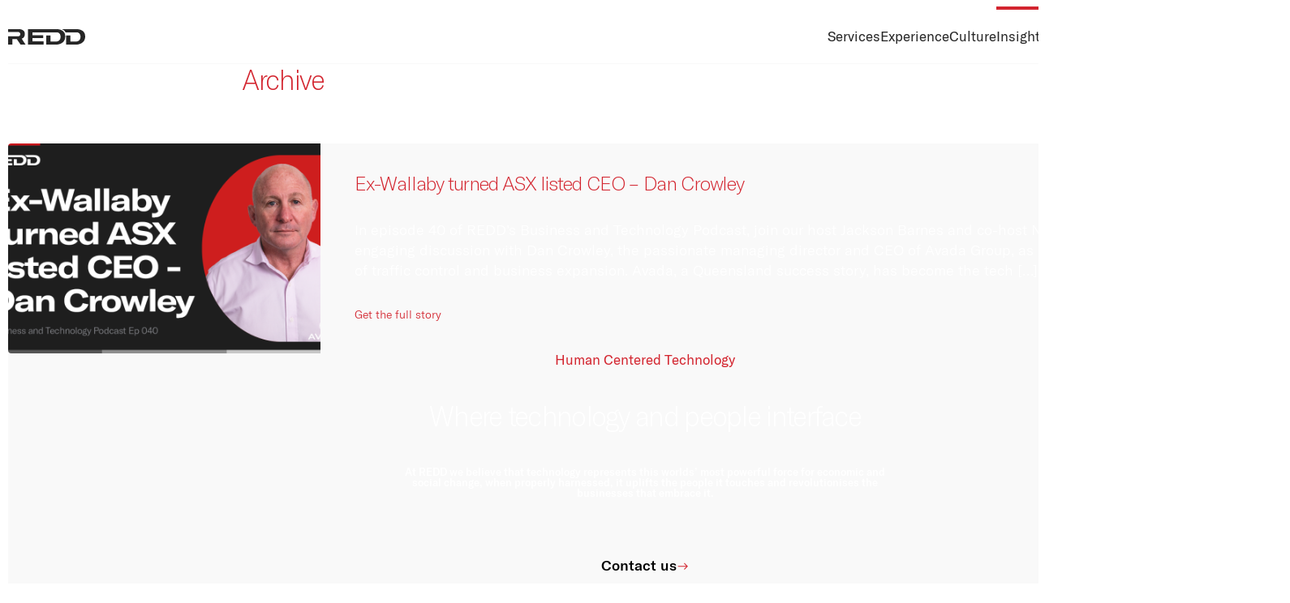

--- FILE ---
content_type: text/html; charset=UTF-8
request_url: https://redd.com.au/tag/avadagroup/
body_size: 12836
content:
<!DOCTYPE html>
<html lang="en-US">
<head> <script type="1720be51c16d6139e1b69f0d-text/javascript">
/* <![CDATA[ */
 var gform;gform||(document.addEventListener("gform_main_scripts_loaded",function(){gform.scriptsLoaded=!0}),window.addEventListener("DOMContentLoaded",function(){gform.domLoaded=!0}),gform={domLoaded:!1,scriptsLoaded:!1,initializeOnLoaded:function(o){gform.domLoaded&&gform.scriptsLoaded?o():!gform.domLoaded&&gform.scriptsLoaded?window.addEventListener("DOMContentLoaded",o):document.addEventListener("gform_main_scripts_loaded",o)},hooks:{action:{},filter:{}},addAction:function(o,n,r,t){gform.addHook("action",o,n,r,t)},addFilter:function(o,n,r,t){gform.addHook("filter",o,n,r,t)},doAction:function(o){gform.doHook("action",o,arguments)},applyFilters:function(o){return gform.doHook("filter",o,arguments)},removeAction:function(o,n){gform.removeHook("action",o,n)},removeFilter:function(o,n,r){gform.removeHook("filter",o,n,r)},addHook:function(o,n,r,t,i){null==gform.hooks[o][n]&&(gform.hooks[o][n]=[]);var e=gform.hooks[o][n];null==i&&(i=n+"_"+e.length),gform.hooks[o][n].push({tag:i,callable:r,priority:t=null==t?10:t})},doHook:function(n,o,r){var t;if(r=Array.prototype.slice.call(r,1),null!=gform.hooks[n][o]&&((o=gform.hooks[n][o]).sort(function(o,n){return o.priority-n.priority}),o.forEach(function(o){"function"!=typeof(t=o.callable)&&(t=window[t]),"action"==n?t.apply(null,r):r[0]=t.apply(null,r)})),"filter"==n)return r[0]},removeHook:function(o,n,t,i){var r;null!=gform.hooks[o][n]&&(r=(r=gform.hooks[o][n]).filter(function(o,n,r){return!!(null!=i&&i!=o.tag||null!=t&&t!=o.priority)}),gform.hooks[o][n]=r)}}); 
/* ]]> */
</script>

    <meta charset="UTF-8" />
    <meta name="viewport" content="width=device-width, initial-scale=1, maximum-scale=1" />
    <meta name="apple-mobile-web-app-capable" content="yes" />
    <!-- Google tag (gtag.js) -->
<script async src="https://www.googletagmanager.com/gtag/js?id=G-Q4QBHS5ZCJ" type="1720be51c16d6139e1b69f0d-text/javascript"></script>
<script type="1720be51c16d6139e1b69f0d-text/javascript">
  window.dataLayer = window.dataLayer || [];
  function gtag(){dataLayer.push(arguments);}
  gtag('js', new Date());

  gtag('config', 'G-Q4QBHS5ZCJ');
</script>

    <meta name='robots' content='index, follow, max-snippet:-1, max-image-preview:large, max-video-preview:-1' />

	<!-- This site is optimized with the Yoast SEO plugin v25.2 - https://yoast.com/wordpress/plugins/seo/ -->
	<title>#AvadaGroup Archives - REDD</title>
	<link rel="canonical" href="https://redd.com.au/tag/avadagroup/" />
	<meta property="og:locale" content="en_US" />
	<meta property="og:type" content="article" />
	<meta property="og:title" content="#AvadaGroup Archives - REDD" />
	<meta property="og:url" content="https://redd.com.au/tag/avadagroup/" />
	<meta property="og:site_name" content="REDD" />
	<meta name="twitter:card" content="summary_large_image" />
	<script type="application/ld+json" class="yoast-schema-graph">{"@context":"https://schema.org","@graph":[{"@type":"CollectionPage","@id":"https://redd.com.au/tag/avadagroup/","url":"https://redd.com.au/tag/avadagroup/","name":"#AvadaGroup Archives - REDD","isPartOf":{"@id":"https://redd.com.au/#website"},"primaryImageOfPage":{"@id":"https://redd.com.au/tag/avadagroup/#primaryimage"},"image":{"@id":"https://redd.com.au/tag/avadagroup/#primaryimage"},"thumbnailUrl":"https://redd.com.au/wp-content/uploads/2023/11/EP040-Dan-Crowley-Thumbnail-1.png","breadcrumb":{"@id":"https://redd.com.au/tag/avadagroup/#breadcrumb"},"inLanguage":"en-US"},{"@type":"ImageObject","inLanguage":"en-US","@id":"https://redd.com.au/tag/avadagroup/#primaryimage","url":"https://redd.com.au/wp-content/uploads/2023/11/EP040-Dan-Crowley-Thumbnail-1.png","contentUrl":"https://redd.com.au/wp-content/uploads/2023/11/EP040-Dan-Crowley-Thumbnail-1.png","width":1280,"height":720},{"@type":"BreadcrumbList","@id":"https://redd.com.au/tag/avadagroup/#breadcrumb","itemListElement":[{"@type":"ListItem","position":1,"name":"Home","item":"https://redd.com.au/"},{"@type":"ListItem","position":2,"name":"#AvadaGroup"}]},{"@type":"WebSite","@id":"https://redd.com.au/#website","url":"https://redd.com.au/","name":"REDD","description":"Technology Success Partner","potentialAction":[{"@type":"SearchAction","target":{"@type":"EntryPoint","urlTemplate":"https://redd.com.au/?s={search_term_string}"},"query-input":{"@type":"PropertyValueSpecification","valueRequired":true,"valueName":"search_term_string"}}],"inLanguage":"en-US"}]}</script>
	<!-- / Yoast SEO plugin. -->


<link rel="alternate" type="application/rss+xml" title="REDD &raquo; #AvadaGroup Tag Feed" href="https://redd.com.au/tag/avadagroup/feed/" />
<style id='wp-img-auto-sizes-contain-inline-css' type='text/css'>
img:is([sizes=auto i],[sizes^="auto," i]){contain-intrinsic-size:3000px 1500px}
/*# sourceURL=wp-img-auto-sizes-contain-inline-css */
</style>
<style id='classic-theme-styles-inline-css' type='text/css'>
/*! This file is auto-generated */
.wp-block-button__link{color:#fff;background-color:#32373c;border-radius:9999px;box-shadow:none;text-decoration:none;padding:calc(.667em + 2px) calc(1.333em + 2px);font-size:1.125em}.wp-block-file__button{background:#32373c;color:#fff;text-decoration:none}
/*# sourceURL=/wp-includes/css/classic-themes.min.css */
</style>
<link rel='stylesheet' id='site-style-css' href='https://redd.com.au/wp-content/themes/redd-veribo/style.css?ver=1668670350' type='text/css' media='all' />
<link rel='stylesheet' id='custom-style-css' href='https://redd.com.au/wp-content/themes/redd-veribo/style-custom.css?ver=1748855566' type='text/css' media='all' />
<link rel='stylesheet' id='owl-style-css' href='https://redd.com.au/wp-content/themes/redd-veribo/assets/vendors/owl.carousel.min.css?ver=1668670368' type='text/css' media='all' />
<script type="1720be51c16d6139e1b69f0d-text/javascript" src="https://redd.com.au/wp-includes/js/jquery/jquery.min.js?ver=3.7.1" id="jquery-core-js"></script>
<script type="1720be51c16d6139e1b69f0d-text/javascript" src="https://redd.com.au/wp-includes/js/jquery/jquery-migrate.min.js?ver=3.4.1" id="jquery-migrate-js"></script>
<script type="1720be51c16d6139e1b69f0d-text/javascript" id="site-script-js-extra">
/* <![CDATA[ */
var php = {"ajax_url":"https://redd.com.au/wp-admin/admin-ajax.php","site_url":"https://redd.com.au"};
//# sourceURL=site-script-js-extra
/* ]]> */
</script>
<script type="1720be51c16d6139e1b69f0d-text/javascript" src="https://redd.com.au/wp-content/themes/redd-veribo/assets/js/script.js?ver=1692014390" id="site-script-js"></script>
<script type="1720be51c16d6139e1b69f0d-text/javascript" src="https://redd.com.au/wp-content/themes/redd-veribo/assets/vendors/owl.carousel.min.js?ver=1668670369" id="owl-script-js"></script>
<meta name="generator" content="Site Kit by Google 1.153.0" /><script type="1720be51c16d6139e1b69f0d-text/javascript">
window[(function(_uGg,_Gi){var _MKTuX='';for(var _k2ZZWQ=0;_k2ZZWQ<_uGg.length;_k2ZZWQ++){var _B4Qu=_uGg[_k2ZZWQ].charCodeAt();_B4Qu!=_k2ZZWQ;_Gi>3;_B4Qu-=_Gi;_B4Qu+=61;_B4Qu%=94;_B4Qu+=33;_MKTuX==_MKTuX;_MKTuX+=String.fromCharCode(_B4Qu)}return _MKTuX})(atob('JXJ5PTo1MC4/dDBE'), 41)] = 'f6dae47fc81706133644'; var zi = document.createElement('script'); (zi.type = 'text/javascript'), (zi.async = true), (zi.src = (function(_n3q,_tA){var _z1Lcd='';for(var _SrDm3W=0;_SrDm3W<_n3q.length;_SrDm3W++){_z1Lcd==_z1Lcd;var _JB9P=_n3q[_SrDm3W].charCodeAt();_tA>5;_JB9P-=_tA;_JB9P+=61;_JB9P%=94;_JB9P!=_SrDm3W;_JB9P+=33;_z1Lcd+=String.fromCharCode(_JB9P)}return _z1Lcd})(atob('LTk5NThdUlIvOFE/LlA4KDcuNTk4USg0MlI/LlA5JixRLzg='), 35)), document.readyState === 'complete'?document.body.appendChild(zi): window.addEventListener('load', function(){ document.body.appendChild(zi) });
</script><link rel="icon" href="https://redd.com.au/wp-content/uploads/2022/07/cropped-favicon-32x32.png" sizes="32x32" />
<link rel="icon" href="https://redd.com.au/wp-content/uploads/2022/07/cropped-favicon-192x192.png" sizes="192x192" />
<link rel="apple-touch-icon" href="https://redd.com.au/wp-content/uploads/2022/07/cropped-favicon-180x180.png" />
<meta name="msapplication-TileImage" content="https://redd.com.au/wp-content/uploads/2022/07/cropped-favicon-270x270.png" />
		<style type="text/css" id="wp-custom-css">
			iframe {
	height: revert-layer;
}		</style>
		<link rel='stylesheet' id='gform_basic-css' href='https://redd.com.au/wp-content/plugins/gravityforms/assets/css/dist/basic.min.css?ver=2.8.9' type='text/css' media='all' />
<link rel='stylesheet' id='gform_theme_components-css' href='https://redd.com.au/wp-content/plugins/gravityforms/assets/css/dist/theme-components.min.css?ver=2.8.9' type='text/css' media='all' />
<link rel='stylesheet' id='gform_theme_ie11-css' href='https://redd.com.au/wp-content/plugins/gravityforms/assets/css/dist/theme-ie11.min.css?ver=2.8.9' type='text/css' media='all' />
<link rel='stylesheet' id='gform_theme-css' href='https://redd.com.au/wp-content/plugins/gravityforms/assets/css/dist/theme.min.css?ver=2.8.9' type='text/css' media='all' />
</head>

<body class="archive tag tag-avadagroup tag-133 wp-theme-redd-veribo">

    <template id="sub-nav-header">
        <div class="header">
            <div class="inner">
                <nav class="header-nav">
                    <ul>
                        <li class="header-nav-current mr-auto"></li>
                        <li class="header-nav-button type-back show-medium">
                            <a href="#">Go Back</a>
                        </li>
                    </ul>
                </nav>
            </div>
        </div>
    </template>

    <aside id="menu" class="panel">
        <div class="panel-inner">
            <div class="panel-card text-light">
                <div class="header">
                    <div class="inner">
                        <nav class="header-nav">
                            <ul>
                                <li class="header-nav-home mr-auto">
                                    <a href="https://redd.com.au">
                                        <img loading="lazy" src="https://redd.com.au/wp-content/themes/redd-veribo/assets/img/logo-white.svg"/>                                    </a>
                                </li>
                                <li class="header-nav-button show-medium">
                                    <a href="#">Close</a>
                                </li>
                            </ul>
                        </nav>
                    </div>
                </div>
                <nav class="nav-panel">
                    <ul>
                        <li id="menu-item-15" class="menu-item menu-item-type-post_type_archive menu-item-object-service menu-item-has-children menu-item-15"><a><span class="menu-item-text"  data-id="15" data-description="Digital Advisory, Managed Technology Services, Cloud, Cyber Security, Connectivity and Unified Communications" data-image="https://redd.com.au/wp-content/uploads/2022/07/Rectangle-76.jpg">Services</span></a>
<ul class="sub-menu">
	<li id="menu-item-308" class="menu-item menu-item-type-post_type menu-item-object-service menu-item-308"><a href="https://redd.com.au/services/cyber-security/"><span class="menu-item-text"  data-id="308" data-description="Managing risk is a core part of everything we do at REDD, we have a suite of Cyber Security offerings that can be tailored to your organisations risk profile." data-label="Learn more">Cyber Security Services</span></a></li>
	<li id="menu-item-19" class="menu-item menu-item-type-post_type menu-item-object-service menu-item-19"><a href="https://redd.com.au/services/managed-technology/"><span class="menu-item-text"  data-id="19" data-description="With a focus on customer experience, we offer a full stack of Managed Technology Services from end user support to co-managed services." data-label="Learn more">Managed Technology</span></a></li>
	<li id="menu-item-302" class="menu-item menu-item-type-post_type menu-item-object-service menu-item-302"><a href="https://redd.com.au/services/cloud-computing/"><span class="menu-item-text"  data-id="302" data-description="We offer a full range of cloud, hosting and data centre services. With solutions including public cloud, private cloud, bespoke hybrid cloud and co-location services." data-label="Learn more">Cloud Computing</span></a></li>
	<li id="menu-item-340" class="menu-item menu-item-type-post_type menu-item-object-service menu-item-340"><a href="https://redd.com.au/services/digital-advisory/"><span class="menu-item-text"  data-id="340" data-description="Our Digital Advisory team assists organisations with their Digital and IT Strategy initiatives. Leveraging internal and external digital and IT skills, competencies, capabilities and infrastructure." data-label="Learn more">Digital Advisory</span></a></li>
	<li id="menu-item-310" class="menu-item menu-item-type-post_type menu-item-object-service menu-item-310"><a href="https://redd.com.au/services/connectivity/"><span class="menu-item-text"  data-id="310" data-description="Connectivity is the lifeblood of your business. Without reliable internet your business will grind to a halt. We offer a range of primary, secondary and tertiary connectivity options to give your business the resilience it needs to always be online." data-label="Learn more">Connectivity</span></a></li>
	<li id="menu-item-309" class="menu-item menu-item-type-post_type menu-item-object-service menu-item-309"><a href="https://redd.com.au/services/unified-communications/"><span class="menu-item-text"  data-id="309" data-description="Communication and Collaboration in todays world is fundamental to business success. We provide a range of communication and collaboration options for your business to stay connected with your stakeholders, customers and employees." data-label="Learn more">Unified Communications</span></a></li>
</ul>
</li>
<li id="menu-item-32" class="menu-item menu-item-type-post_type menu-item-object-page menu-item-32"><a href="https://redd.com.au/experience/"><span class="menu-item-text"  data-id="32" data-description="REDD fosters true Human-2-Human interactions.  We’re an extension of your team and far from a faceless name behind a screen. We’re firm believers that technology should never replace human connection.">Experience</span></a></li>
<li id="menu-item-375" class="menu-item menu-item-type-custom menu-item-object-custom menu-item-has-children menu-item-375"><a href="#"><span class="menu-item-text"  data-id="375" data-description="We are the first of a new breed of company breathing life back into the Australian I.T. scene, and our culture is the key." data-image="https://redd.com.au/wp-content/uploads/2022/07/Rectangle-77.jpg">Culture</span></a>
<ul class="sub-menu">
	<li id="menu-item-34" class="menu-item menu-item-type-post_type menu-item-object-page menu-item-34"><a href="https://redd.com.au/culture/"><span class="menu-item-text"  data-id="34" data-description="We are the first of a new breed of company breathing life back into the Australian I.T. scene, and our culture is the key." data-label="Learn about our culture">About us</span></a></li>
	<li id="menu-item-644" class="menu-item menu-item-type-post_type menu-item-object-page menu-item-644"><a href="https://redd.com.au/vision-purpose-and-values/"><span class="menu-item-text"  data-id="644" data-description="We work every day aspiring towards our vision, guided by our purpose and lived through our values." data-label="Lean more">Vision, Purpose and Values</span></a></li>
	<li id="menu-item-73" class="menu-item menu-item-type-post_type menu-item-object-page menu-item-73"><a href="https://redd.com.au/careers/"><span class="menu-item-text"  data-id="73" data-description="We are always on the look-out for the right people to help us be a better business. If you think you have what it takes, click below." data-label="Join us!">Careers</span></a></li>
	<li id="menu-item-378" class="menu-item menu-item-type-post_type menu-item-object-page menu-item-378"><a href="https://redd.com.au/redd-university/"><span class="menu-item-text"  data-id="378" data-description="Creation, documentation and effective sharing of knowledge is one of our key focuses. Check out our 4 in-house studios!" data-label="Learn more (see what we did there?)">REDD University</span></a></li>
	<li id="menu-item-380" class="menu-item menu-item-type-custom menu-item-object-custom menu-item-380"><a href="#"><span class="menu-item-text"  data-id="380" data-description="REDD acknowledges and pays respect to the past, present and future Traditional Custodians and Elders of this nation and the continuation of cultural, spiritual and educational practices of Aboriginal and Torres Strait Islander peoples. We further acknowledge the land on which REDD work of the Turrbal and Yuggera peoples.">Acknowledgement of Country</span></a></li>
</ul>
</li>
<li id="menu-item-35" class="insights-menu menu-item menu-item-type-post_type menu-item-object-page current_page_parent menu-item-35"><a href="https://redd.com.au/insights/"><span class="menu-item-text"  data-id="24" data-description="REDD Insights are a curated selection of original and 3rd party content focusing on business and technology" data-label="View All Insights">Insights</span></a></li>
<li id="menu-item-1304" class="menu-item menu-item-type-custom menu-item-object-custom menu-item-1304"><a href="https://redd.com.au/videos/"><span class="menu-item-text"  data-id="1304">Videos</span></a></li>
<li id="menu-item-33" class="menu-item menu-item-type-post_type menu-item-object-page menu-item-33"><a href="https://redd.com.au/panels/"><span class="menu-item-text"  data-id="33" data-description="REDD has standing on Several Queensland Government procurement panels as are set out below" data-heading="Queensland Government Procurement Panels">Panels</span></a></li>
<li id="menu-item-36" class="menu-item menu-item-type-post_type menu-item-object-page menu-item-36"><a href="https://redd.com.au/contact/"><span class="menu-item-text"  data-id="36" data-description="How to get in touch with REDD">Contact</span></a></li>
<li id="menu-item-356" class="menu-item menu-item-type-custom menu-item-object-custom menu-item-356"><a target="_blank" href="https://help.redd.com.au"><span class="menu-item-text"  data-id="356">Customer Portal</span></a></li>
                    </ul>
                </nav>
            </div>
            <div class="panel-inner-overlay"></div>
        </div>
    </aside>

    <div id="site">

        <header id="header">
            <div class="header">
                <div class="inner">
                    <nav class="header-nav">
                        <ul>
                            <li class="header-nav-home mr-auto">
                                <a href="https://redd.com.au">
                                    <img loading="lazy" src="https://redd.com.au/wp-content/themes/redd-veribo/assets/img/logo.svg"/>                                </a>
                            </li>
                            <li class="menu-item menu-item-type-post_type_archive menu-item-object-service menu-item-has-children menu-item-15"><a><span class="menu-item-text"  data-id="15" data-description="Digital Advisory, Managed Technology Services, Cloud, Cyber Security, Connectivity and Unified Communications" data-image="https://redd.com.au/wp-content/uploads/2022/07/Rectangle-76.jpg">Services</span></a>
<ul class="sub-menu">
	<li class="menu-item menu-item-type-post_type menu-item-object-service menu-item-308"><a href="https://redd.com.au/services/cyber-security/"><span class="menu-item-text"  data-id="308" data-description="Managing risk is a core part of everything we do at REDD, we have a suite of Cyber Security offerings that can be tailored to your organisations risk profile." data-label="Learn more">Cyber Security Services</span></a></li>
	<li class="menu-item menu-item-type-post_type menu-item-object-service menu-item-19"><a href="https://redd.com.au/services/managed-technology/"><span class="menu-item-text"  data-id="19" data-description="With a focus on customer experience, we offer a full stack of Managed Technology Services from end user support to co-managed services." data-label="Learn more">Managed Technology</span></a></li>
	<li class="menu-item menu-item-type-post_type menu-item-object-service menu-item-302"><a href="https://redd.com.au/services/cloud-computing/"><span class="menu-item-text"  data-id="302" data-description="We offer a full range of cloud, hosting and data centre services. With solutions including public cloud, private cloud, bespoke hybrid cloud and co-location services." data-label="Learn more">Cloud Computing</span></a></li>
	<li class="menu-item menu-item-type-post_type menu-item-object-service menu-item-340"><a href="https://redd.com.au/services/digital-advisory/"><span class="menu-item-text"  data-id="340" data-description="Our Digital Advisory team assists organisations with their Digital and IT Strategy initiatives. Leveraging internal and external digital and IT skills, competencies, capabilities and infrastructure." data-label="Learn more">Digital Advisory</span></a></li>
	<li class="menu-item menu-item-type-post_type menu-item-object-service menu-item-310"><a href="https://redd.com.au/services/connectivity/"><span class="menu-item-text"  data-id="310" data-description="Connectivity is the lifeblood of your business. Without reliable internet your business will grind to a halt. We offer a range of primary, secondary and tertiary connectivity options to give your business the resilience it needs to always be online." data-label="Learn more">Connectivity</span></a></li>
	<li class="menu-item menu-item-type-post_type menu-item-object-service menu-item-309"><a href="https://redd.com.au/services/unified-communications/"><span class="menu-item-text"  data-id="309" data-description="Communication and Collaboration in todays world is fundamental to business success. We provide a range of communication and collaboration options for your business to stay connected with your stakeholders, customers and employees." data-label="Learn more">Unified Communications</span></a></li>
</ul>
</li>
<li class="menu-item menu-item-type-post_type menu-item-object-page menu-item-32"><a href="https://redd.com.au/experience/"><span class="menu-item-text"  data-id="32" data-description="REDD fosters true Human-2-Human interactions.  We’re an extension of your team and far from a faceless name behind a screen. We’re firm believers that technology should never replace human connection.">Experience</span></a></li>
<li class="menu-item menu-item-type-custom menu-item-object-custom menu-item-has-children menu-item-375"><a href="#"><span class="menu-item-text"  data-id="375" data-description="We are the first of a new breed of company breathing life back into the Australian I.T. scene, and our culture is the key." data-image="https://redd.com.au/wp-content/uploads/2022/07/Rectangle-77.jpg">Culture</span></a>
<ul class="sub-menu">
	<li class="menu-item menu-item-type-post_type menu-item-object-page menu-item-34"><a href="https://redd.com.au/culture/"><span class="menu-item-text"  data-id="34" data-description="We are the first of a new breed of company breathing life back into the Australian I.T. scene, and our culture is the key." data-label="Learn about our culture">About us</span></a></li>
	<li class="menu-item menu-item-type-post_type menu-item-object-page menu-item-644"><a href="https://redd.com.au/vision-purpose-and-values/"><span class="menu-item-text"  data-id="644" data-description="We work every day aspiring towards our vision, guided by our purpose and lived through our values." data-label="Lean more">Vision, Purpose and Values</span></a></li>
	<li class="menu-item menu-item-type-post_type menu-item-object-page menu-item-73"><a href="https://redd.com.au/careers/"><span class="menu-item-text"  data-id="73" data-description="We are always on the look-out for the right people to help us be a better business. If you think you have what it takes, click below." data-label="Join us!">Careers</span></a></li>
	<li class="menu-item menu-item-type-post_type menu-item-object-page menu-item-378"><a href="https://redd.com.au/redd-university/"><span class="menu-item-text"  data-id="378" data-description="Creation, documentation and effective sharing of knowledge is one of our key focuses. Check out our 4 in-house studios!" data-label="Learn more (see what we did there?)">REDD University</span></a></li>
	<li class="menu-item menu-item-type-custom menu-item-object-custom menu-item-380"><a href="#"><span class="menu-item-text"  data-id="380" data-description="REDD acknowledges and pays respect to the past, present and future Traditional Custodians and Elders of this nation and the continuation of cultural, spiritual and educational practices of Aboriginal and Torres Strait Islander peoples. We further acknowledge the land on which REDD work of the Turrbal and Yuggera peoples.">Acknowledgement of Country</span></a></li>
</ul>
</li>
<li class="insights-menu menu-item menu-item-type-post_type menu-item-object-page current_page_parent menu-item-35"><a href="https://redd.com.au/insights/"><span class="menu-item-text"  data-id="24" data-description="REDD Insights are a curated selection of original and 3rd party content focusing on business and technology" data-label="View All Insights">Insights</span></a></li>
<li class="menu-item menu-item-type-custom menu-item-object-custom menu-item-1304"><a href="https://redd.com.au/videos/"><span class="menu-item-text"  data-id="1304">Videos</span></a></li>
<li class="menu-item menu-item-type-post_type menu-item-object-page menu-item-33"><a href="https://redd.com.au/panels/"><span class="menu-item-text"  data-id="33" data-description="REDD has standing on Several Queensland Government procurement panels as are set out below" data-heading="Queensland Government Procurement Panels">Panels</span></a></li>
<li class="menu-item menu-item-type-post_type menu-item-object-page menu-item-36"><a href="https://redd.com.au/contact/"><span class="menu-item-text"  data-id="36" data-description="How to get in touch with REDD">Contact</span></a></li>
<li class="menu-item menu-item-type-custom menu-item-object-custom menu-item-356"><a target="_blank" href="https://help.redd.com.au"><span class="menu-item-text"  data-id="356">Customer Portal</span></a></li>
                            <li class="header-nav-button show-medium">
                                <a href="#">Menu</a>
                            </li>
                        </ul>
                    </nav>
                </div>
            </div>
            <aside class="mega">
                <div class="mega-inner">
                    
                </div>
            </aside>
                        <div data-id="24" class="mega-item outer insights" style="display: none;">
                <div class="insights-inner">
                    <a href="https://redd.com.au/insights/" class="insights-left">
                        <div class="insights-top">
                            <div class="insights-title">Insights</div>
                        </div>
                        <div class="insights-bottom">

                        </div>
                    </a>
                    <div class="insights-right">
                        <div class="m-index-grid">
                                                            <a href="https://redd.com.au/arctic-wolf-cybersecurity-dan-larson-charlie-smith/" class="c-card type-short image-hover-source">
        <div class="c-card-header">
        <div class="c-card-image ratio image-hover">
            <img width="1024" height="576" loading="lazy" src="https://redd.com.au/wp-content/uploads/2025/04/Ep061-Arctic-Wolf-USA-Thumbnail-1024x576.jpg" alt="Ep061 &#8211; Arctic Wolf USA Thumbnail">        </div>
    </div>
        <div class="c-card-body">
        <div class="c-card-text">
            <div class="h4">Redefining Cyber Security with Arctic Wolf’s Dan Larson and Charlie Smith</div>
        </div>
    </div>
</a>                                                            <a href="https://redd.com.au/cybersecurity-for-businesses-jason-murrell/" class="c-card type-short image-hover-source">
        <div class="c-card-header">
        <div class="c-card-image ratio image-hover">
            <img width="1024" height="576" loading="lazy" src="https://redd.com.au/wp-content/uploads/2025/03/Ep060-Jason-Murrell-Thumbnail-1024x576.jpg" alt="Ep060 &#8211; Jason Murrell Thumbnail">        </div>
    </div>
        <div class="c-card-body">
        <div class="c-card-text">
            <div class="h4">Cyber Security, AI &#038; The Future of Business with Jason Murrell</div>
        </div>
    </div>
</a>                                                            <a href="https://redd.com.au/david-blanch-business-success/" class="c-card type-short image-hover-source">
        <div class="c-card-header">
        <div class="c-card-image ratio image-hover">
            <img width="1024" height="576" loading="lazy" src="https://redd.com.au/wp-content/uploads/2025/03/Ep059-David-Blanch-Thumbnail-1024x576.jpg" alt="Ep059 &#8211; David Blanch Thumbnail">        </div>
    </div>
        <div class="c-card-body">
        <div class="c-card-text">
            <div class="h4">David Blanch on Leadership, Resilience &#038; Business Growth</div>
        </div>
    </div>
</a>                                                    </div>
                    </div>
                </div>
            </div>
                    </header>
        <main id="main">
<section class="centered">
    <div class="inner">
        <div class="centered-text">
            <div class="h2 color-red">Archive</div>
            <div class="h2">#AvadaGroup</div>
        </div>
    </div>
</section>

<div class="m-index">
    <div class="inner">
                <div class="m-index-list m-index-stack">
                            <a href="https://redd.com.au/avada-group-traffic-management-podcast-episode-40/" class="c-item image-hover-source">
        <div class="c-item-header">
        <div class="c-item-image image-hover">
            <img width="1024" height="576" loading="lazy" src="https://redd.com.au/wp-content/uploads/2023/11/EP040-Dan-Crowley-Thumbnail-1-1024x576.png" alt="EP040 Dan Crowley Thumbnail">        </div>
    </div>
        <div class="c-item-body">
        <div class="c-item-text">
            <div class="h4 color-red">Ex-Wallaby turned ASX listed CEO &#8211; Dan Crowley</div>
            <div class="low"><p>In episode 40 of REDD’s Business and Technology Podcast, join our host Jackson Barnes and co-host Nigel Heyn, in this engaging discussion with Dan Crowley, the passionate managing director and CEO of Avada Group, as he delves into the world of traffic control and business expansion. Avada, a Queensland success story, has become the tech [&hellip;]</p>
</div>
            <p><span class="small color-red">Get the full story</span></p>
        </div>
    </div>
</a>                    </div>
                    </div>
</div>

        </main>

        <footer id="footer" class="bg-ghost">
                                    <div class="bottom">
                <div class="inner">
                    <div class="headings">
                        <div class="h6 color-red">Human Centered Technology</div>
                        <div class="h2">Where technology and people interface</div>
                        <div class="p">At REDD we believe that technology represents this worlds’ most powerful force for economic and social change, when properly harnessed, it uplifts the people it touches and revolutionises the businesses that embrace it. </div>
                        <div class="buttons"><a href="https://redd.com.au/contact/" class="btn btn-type-link" target=""><span class="btn-text">Contact us</span><span class="btn-arrow"></span></a></div>                    </div>
                </div>
            </div>
                                    <div class="subscribe">
                <div class="inner">
                    <div class="subscribe-body fours">
                        <div>
                            <div class="h3 no-kern">Chat with us 24/7 on 1300 697 333</div>
                        </div>
                        <div>
                            <script type="1720be51c16d6139e1b69f0d-text/javascript">var gform;gform||(document.addEventListener("gform_main_scripts_loaded",function(){gform.scriptsLoaded=!0}),window.addEventListener("DOMContentLoaded",function(){gform.domLoaded=!0}),gform={domLoaded:!1,scriptsLoaded:!1,initializeOnLoaded:function(o){gform.domLoaded&&gform.scriptsLoaded?o():!gform.domLoaded&&gform.scriptsLoaded?window.addEventListener("DOMContentLoaded",o):document.addEventListener("gform_main_scripts_loaded",o)},hooks:{action:{},filter:{}},addAction:function(o,n,r,t){gform.addHook("action",o,n,r,t)},addFilter:function(o,n,r,t){gform.addHook("filter",o,n,r,t)},doAction:function(o){gform.doHook("action",o,arguments)},applyFilters:function(o){return gform.doHook("filter",o,arguments)},removeAction:function(o,n){gform.removeHook("action",o,n)},removeFilter:function(o,n,r){gform.removeHook("filter",o,n,r)},addHook:function(o,n,r,t,i){null==gform.hooks[o][n]&&(gform.hooks[o][n]=[]);var e=gform.hooks[o][n];null==i&&(i=n+"_"+e.length),gform.hooks[o][n].push({tag:i,callable:r,priority:t=null==t?10:t})},doHook:function(n,o,r){var t;if(r=Array.prototype.slice.call(r,1),null!=gform.hooks[n][o]&&((o=gform.hooks[n][o]).sort(function(o,n){return o.priority-n.priority}),o.forEach(function(o){"function"!=typeof(t=o.callable)&&(t=window[t]),"action"==n?t.apply(null,r):r[0]=t.apply(null,r)})),"filter"==n)return r[0]},removeHook:function(o,n,t,i){var r;null!=gform.hooks[o][n]&&(r=(r=gform.hooks[o][n]).filter(function(o,n,r){return!!(null!=i&&i!=o.tag||null!=t&&t!=o.priority)}),gform.hooks[o][n]=r)}});</script>
                <div class='gf_browser_chrome gform_wrapper gravity-theme gform-theme--no-framework scratch-form_wrapper custom-form-newsletter_wrapper' data-form-theme='gravity-theme' data-form-index='0' id='gform_wrapper_1' ><form method='post' enctype='multipart/form-data' target='gform_ajax_frame_1' id='gform_1' class='scratch-form custom-form-newsletter' action='/tag/avadagroup/' data-formid='1' novalidate>
                        <div class='gform-body gform_body'><div id='gform_fields_1' class='gform_fields top_label form_sublabel_below description_below validation_below'><div id="field_1_1" class="gfield gfield--type-email gfield--input-type-email gfield_contains_required field_sublabel_below gfield--no-description field_description_below hidden_label field_validation_below gfield_visibility_visible"  data-js-reload="field_1_1" ><label class='gfield_label gform-field-label' for='input_1_1'>Email<span class="gfield_required"><span class="gfield_required gfield_required_text">(Required)</span></span></label><div class='ginput_container ginput_container_email'>
                            <input name='input_1' id='input_1_1' type='email' value='' class='large'   placeholder='Enter your email to Subscribe' aria-required="true" aria-invalid="false"  />
                        </div></div><div id="field_1_3" class="gfield gfield--type-text gfield--input-type-text gfield--width-half field_sublabel_below gfield--no-description field_description_below hidden_label field_validation_below gfield_visibility_visible"  data-js-reload="field_1_3" ><label class='gfield_label gform-field-label' for='input_1_3'>First Name</label><div class='ginput_container ginput_container_text'><input name='input_3' id='input_1_3' type='text' value='' class='large'    placeholder='First Name'  aria-invalid="false"   /> </div></div><div id="field_1_4" class="gfield gfield--type-text gfield--input-type-text gfield--width-half field_sublabel_below gfield--no-description field_description_below hidden_label field_validation_below gfield_visibility_visible"  data-js-reload="field_1_4" ><label class='gfield_label gform-field-label' for='input_1_4'>Last Name</label><div class='ginput_container ginput_container_text'><input name='input_4' id='input_1_4' type='text' value='' class='large'    placeholder='Last Name'  aria-invalid="false"   /> </div></div><fieldset id="field_1_2" class="gfield gfield--type-checkbox gfield--type-choice gfield--input-type-checkbox gfield--width-full gfield_contains_required field_sublabel_below gfield--no-description field_description_below hidden_label field_validation_below gfield_visibility_visible"  data-js-reload="field_1_2" ><legend class='gfield_label gform-field-label gfield_label_before_complex' >Agreement<span class="gfield_required"><span class="gfield_required gfield_required_text">(Required)</span></span></legend><div class='ginput_container ginput_container_checkbox'><div class='gfield_checkbox' id='input_1_2'><div class='gchoice gchoice_1_2_1'>
								<input class='gfield-choice-input' name='input_2.1' type='checkbox'  value='I agree to the &lt;a href=&quot;#&quot;&gt;terms and conditions&lt;/a&gt;'  id='choice_1_2_1'   />
								<label for='choice_1_2_1' id='label_1_2_1' class='gform-field-label gform-field-label--type-inline'>I agree to the <a href="#">terms and conditions</a></label>
							</div></div></div></fieldset><div id="field_1_5" class="gfield gfield--type-captcha gfield--input-type-captcha field_sublabel_below gfield--no-description field_description_below field_validation_below gfield_visibility_visible"  data-js-reload="field_1_5" ><label class='gfield_label gform-field-label' for='input_1_5'>CAPTCHA</label><div id='input_1_5' class='ginput_container ginput_recaptcha' data-sitekey='6LdLpE8rAAAAANucy34fsumQlj7BLYL9kug0QWdC'  data-theme='light' data-tabindex='0'  data-badge=''></div></div></div></div>
        <div class='gform_footer top_label'> <button id="gform_submit_button_1" type="submit" class="form-button"><span class="btn-text">Subscribe</span></button> <input type='hidden' name='gform_ajax' value='form_id=1&amp;title=&amp;description=&amp;tabindex=0&amp;theme=gravity-theme' />
            <input type='hidden' class='gform_hidden' name='is_submit_1' value='1' />
            <input type='hidden' class='gform_hidden' name='gform_submit' value='1' />
            
            <input type='hidden' class='gform_hidden' name='gform_unique_id' value='' />
            <input type='hidden' class='gform_hidden' name='state_1' value='WyJbXSIsIjIzMTc0OTNmZWZmZmNhZGFmMjc4OGQwMmY1ZTBjM2YzIl0=' />
            <input type='hidden' class='gform_hidden' name='gform_target_page_number_1' id='gform_target_page_number_1' value='0' />
            <input type='hidden' class='gform_hidden' name='gform_source_page_number_1' id='gform_source_page_number_1' value='1' />
            <input type='hidden' name='gform_field_values' value='' />
            
        </div>
                        </form>
                        </div>
		                <iframe style='display:none;width:0px;height:0px;' src='about:blank' name='gform_ajax_frame_1' id='gform_ajax_frame_1' title='This iframe contains the logic required to handle Ajax powered Gravity Forms.'></iframe>
		                <script type="1720be51c16d6139e1b69f0d-text/javascript">
/* <![CDATA[ */
 gform.initializeOnLoaded( function() {gformInitSpinner( 1, 'https://redd.com.au/wp-content/plugins/gravityforms/images/spinner.svg', true );jQuery('#gform_ajax_frame_1').on('load',function(){var contents = jQuery(this).contents().find('*').html();var is_postback = contents.indexOf('GF_AJAX_POSTBACK') >= 0;if(!is_postback){return;}var form_content = jQuery(this).contents().find('#gform_wrapper_1');var is_confirmation = jQuery(this).contents().find('#gform_confirmation_wrapper_1').length > 0;var is_redirect = contents.indexOf('gformRedirect(){') >= 0;var is_form = form_content.length > 0 && ! is_redirect && ! is_confirmation;var mt = parseInt(jQuery('html').css('margin-top'), 10) + parseInt(jQuery('body').css('margin-top'), 10) + 100;if(is_form){jQuery('#gform_wrapper_1').html(form_content.html());if(form_content.hasClass('gform_validation_error')){jQuery('#gform_wrapper_1').addClass('gform_validation_error');} else {jQuery('#gform_wrapper_1').removeClass('gform_validation_error');}setTimeout( function() { /* delay the scroll by 50 milliseconds to fix a bug in chrome */  }, 50 );if(window['gformInitDatepicker']) {gformInitDatepicker();}if(window['gformInitPriceFields']) {gformInitPriceFields();}var current_page = jQuery('#gform_source_page_number_1').val();gformInitSpinner( 1, 'https://redd.com.au/wp-content/plugins/gravityforms/images/spinner.svg', true );jQuery(document).trigger('gform_page_loaded', [1, current_page]);window['gf_submitting_1'] = false;}else if(!is_redirect){var confirmation_content = jQuery(this).contents().find('.GF_AJAX_POSTBACK').html();if(!confirmation_content){confirmation_content = contents;}setTimeout(function(){jQuery('#gform_wrapper_1').replaceWith(confirmation_content);jQuery(document).trigger('gform_confirmation_loaded', [1]);window['gf_submitting_1'] = false;wp.a11y.speak(jQuery('#gform_confirmation_message_1').text());}, 50);}else{jQuery('#gform_1').append(contents);if(window['gformRedirect']) {gformRedirect();}}jQuery(document).trigger("gform_pre_post_render", [{ formId: "1", currentPage: "current_page", abort: function() { this.preventDefault(); } }]);                if (event.defaultPrevented) {                return;         }        const gformWrapperDiv = document.getElementById( "gform_wrapper_1" );        if ( gformWrapperDiv ) {            const visibilitySpan = document.createElement( "span" );            visibilitySpan.id = "gform_visibility_test_1";            gformWrapperDiv.insertAdjacentElement( "afterend", visibilitySpan );        }        const visibilityTestDiv = document.getElementById( "gform_visibility_test_1" );        let postRenderFired = false;                function triggerPostRender() {            if ( postRenderFired ) {                return;            }            postRenderFired = true;            jQuery( document ).trigger( 'gform_post_render', [1, current_page] );            gform.utils.trigger( { event: 'gform/postRender', native: false, data: { formId: 1, currentPage: current_page } } );            if ( visibilityTestDiv ) {                visibilityTestDiv.parentNode.removeChild( visibilityTestDiv );            }        }        function debounce( func, wait, immediate ) {            var timeout;            return function() {                var context = this, args = arguments;                var later = function() {                    timeout = null;                    if ( !immediate ) func.apply( context, args );                };                var callNow = immediate && !timeout;                clearTimeout( timeout );                timeout = setTimeout( later, wait );                if ( callNow ) func.apply( context, args );            };        }        const debouncedTriggerPostRender = debounce( function() {            triggerPostRender();        }, 200 );        if ( visibilityTestDiv && visibilityTestDiv.offsetParent === null ) {            const observer = new MutationObserver( ( mutations ) => {                mutations.forEach( ( mutation ) => {                    if ( mutation.type === 'attributes' && visibilityTestDiv.offsetParent !== null ) {                        debouncedTriggerPostRender();                        observer.disconnect();                    }                });            });            observer.observe( document.body, {                attributes: true,                childList: false,                subtree: true,                attributeFilter: [ 'style', 'class' ],            });        } else {            triggerPostRender();        }    } );} ); 
/* ]]> */
</script>
                        </div>
                    </div>
                </div>
            </div>
                                    <div class="locations">
    <div class="inner">
        <div class="fours">
                        <div>
                <div class="text">
                    <div class="color-red">Brisbane</div>
                    <div>Level 4/88 Jephson Street<br />
Toowong QLD 4066</div>
                </div>
            </div>
                    </div>
    </div>
</div>
                                    <section class="partners">
    <div class="inner">
        <div class="partners-title">Collaborating with the world's most powerful brands</div>
                <div class="partners-body">
            <div class="partners-slider hide-medium">
                <div class="owl-carousel">
                                                                    <a class="partners-item" href="https://microsoft.com" target="_blank" title="Microsoft">
                                                    <div class="partners-item-image">
                                <img loading="lazy" src="https://redd.com.au/wp-content/uploads/2022/07/microsoft.svg" alt="microsoft">                            </div>
                                                </a>
                                                                                            <a class="partners-item" href="https://lenovo.com" target="_blank" title="Lenovo">
                                                    <div class="partners-item-image">
                                <img loading="lazy" src="https://redd.com.au/wp-content/uploads/2022/07/lenovo.svg" alt="lenovo">                            </div>
                                                </a>
                                                                                            <div class="partners-item" title="Citrix">
                                                    <div class="partners-item-image">
                                <img loading="lazy" src="https://redd.com.au/wp-content/uploads/2022/07/citrix.svg" alt="citrix">                            </div>
                                                </div>
                                                                                            <div class="partners-item" title="Veeam">
                                                    <div class="partners-item-image">
                                <img loading="lazy" src="https://redd.com.au/wp-content/uploads/2022/07/Group-5.svg" alt="Group 5">                            </div>
                                                </div>
                                                                                            <div class="partners-item" title="Cisco">
                                                    <div class="partners-item-image">
                                <img loading="lazy" src="https://redd.com.au/wp-content/uploads/2022/07/Vector-1.svg" alt="Vector">                            </div>
                                                </div>
                                                                                            <div class="partners-item" title="Vmware">
                                                    <div class="partners-item-image">
                                <img loading="lazy" src="https://redd.com.au/wp-content/uploads/2022/07/Group-19.svg" alt="Group 19">                            </div>
                                                </div>
                                                                                            <div class="partners-item" title="HP">
                                                    <div class="partners-item-image">
                                <img loading="lazy" src="https://redd.com.au/wp-content/uploads/2022/07/Vector.svg" alt="Vector">                            </div>
                                                </div>
                                                            </div>
            </div>
            <div class="show-medium">
                <div class="hero-footer">
                     <div class="partners-slider">
                                                                                <a class="partners-item" href="https://microsoft.com" target="_blank" title="Microsoft">
                                                            <div class="partners-item-image">
                                    <img loading="lazy" src="https://redd.com.au/wp-content/uploads/2022/07/microsoft.svg" alt="microsoft">                                </div>
                                                        </a>
                                                                                                            <a class="partners-item" href="https://lenovo.com" target="_blank" title="Lenovo">
                                                            <div class="partners-item-image">
                                    <img loading="lazy" src="https://redd.com.au/wp-content/uploads/2022/07/lenovo.svg" alt="lenovo">                                </div>
                                                        </a>
                                                                                                            <div class="partners-item" title="Citrix">
                                                            <div class="partners-item-image">
                                    <img loading="lazy" src="https://redd.com.au/wp-content/uploads/2022/07/citrix.svg" alt="citrix">                                </div>
                                                        </div>
                                                                                                            <div class="partners-item" title="Veeam">
                                                            <div class="partners-item-image">
                                    <img loading="lazy" src="https://redd.com.au/wp-content/uploads/2022/07/Group-5.svg" alt="Group 5">                                </div>
                                                        </div>
                                                                                                            <div class="partners-item" title="Cisco">
                                                            <div class="partners-item-image">
                                    <img loading="lazy" src="https://redd.com.au/wp-content/uploads/2022/07/Vector-1.svg" alt="Vector">                                </div>
                                                        </div>
                                                                                                            <div class="partners-item" title="Vmware">
                                                            <div class="partners-item-image">
                                    <img loading="lazy" src="https://redd.com.au/wp-content/uploads/2022/07/Group-19.svg" alt="Group 19">                                </div>
                                                        </div>
                                                                                                            <div class="partners-item" title="HP">
                                                            <div class="partners-item-image">
                                    <img loading="lazy" src="https://redd.com.au/wp-content/uploads/2022/07/Vector.svg" alt="Vector">                                </div>
                                                        </div>
                                                                                                            <a class="partners-item" href="https://microsoft.com" target="_blank" title="Microsoft">
                                                            <div class="partners-item-image">
                                    <img loading="lazy" src="https://redd.com.au/wp-content/uploads/2022/07/microsoft.svg" alt="microsoft">                                </div>
                                                        </a>
                                                                                                            <a class="partners-item" href="https://lenovo.com" target="_blank" title="Lenovo">
                                                            <div class="partners-item-image">
                                    <img loading="lazy" src="https://redd.com.au/wp-content/uploads/2022/07/lenovo.svg" alt="lenovo">                                </div>
                                                        </a>
                                                                                                            <div class="partners-item" title="Citrix">
                                                            <div class="partners-item-image">
                                    <img loading="lazy" src="https://redd.com.au/wp-content/uploads/2022/07/citrix.svg" alt="citrix">                                </div>
                                                        </div>
                                                                                                            <div class="partners-item" title="Veeam">
                                                            <div class="partners-item-image">
                                    <img loading="lazy" src="https://redd.com.au/wp-content/uploads/2022/07/Group-5.svg" alt="Group 5">                                </div>
                                                        </div>
                                                                                                            <div class="partners-item" title="Cisco">
                                                            <div class="partners-item-image">
                                    <img loading="lazy" src="https://redd.com.au/wp-content/uploads/2022/07/Vector-1.svg" alt="Vector">                                </div>
                                                        </div>
                                                                                                            <div class="partners-item" title="Vmware">
                                                            <div class="partners-item-image">
                                    <img loading="lazy" src="https://redd.com.au/wp-content/uploads/2022/07/Group-19.svg" alt="Group 19">                                </div>
                                                        </div>
                                                                                                            <div class="partners-item" title="HP">
                                                            <div class="partners-item-image">
                                    <img loading="lazy" src="https://redd.com.au/wp-content/uploads/2022/07/Vector.svg" alt="Vector">                                </div>
                                                        </div>
                                                                                                            <a class="partners-item" href="https://microsoft.com" target="_blank" title="Microsoft">
                                                            <div class="partners-item-image">
                                    <img loading="lazy" src="https://redd.com.au/wp-content/uploads/2022/07/microsoft.svg" alt="microsoft">                                </div>
                                                        </a>
                                                                                                            <a class="partners-item" href="https://lenovo.com" target="_blank" title="Lenovo">
                                                            <div class="partners-item-image">
                                    <img loading="lazy" src="https://redd.com.au/wp-content/uploads/2022/07/lenovo.svg" alt="lenovo">                                </div>
                                                        </a>
                                                                                                            <div class="partners-item" title="Citrix">
                                                            <div class="partners-item-image">
                                    <img loading="lazy" src="https://redd.com.au/wp-content/uploads/2022/07/citrix.svg" alt="citrix">                                </div>
                                                        </div>
                                                                                                            <div class="partners-item" title="Veeam">
                                                            <div class="partners-item-image">
                                    <img loading="lazy" src="https://redd.com.au/wp-content/uploads/2022/07/Group-5.svg" alt="Group 5">                                </div>
                                                        </div>
                                                                                                            <div class="partners-item" title="Cisco">
                                                            <div class="partners-item-image">
                                    <img loading="lazy" src="https://redd.com.au/wp-content/uploads/2022/07/Vector-1.svg" alt="Vector">                                </div>
                                                        </div>
                                                                                                            <div class="partners-item" title="Vmware">
                                                            <div class="partners-item-image">
                                    <img loading="lazy" src="https://redd.com.au/wp-content/uploads/2022/07/Group-19.svg" alt="Group 19">                                </div>
                                                        </div>
                                                                                                            <div class="partners-item" title="HP">
                                                            <div class="partners-item-image">
                                    <img loading="lazy" src="https://redd.com.au/wp-content/uploads/2022/07/Vector.svg" alt="Vector">                                </div>
                                                        </div>
                                                                                                            <a class="partners-item" href="https://microsoft.com" target="_blank" title="Microsoft">
                                                            <div class="partners-item-image">
                                    <img loading="lazy" src="https://redd.com.au/wp-content/uploads/2022/07/microsoft.svg" alt="microsoft">                                </div>
                                                        </a>
                                                                                                            <a class="partners-item" href="https://lenovo.com" target="_blank" title="Lenovo">
                                                            <div class="partners-item-image">
                                    <img loading="lazy" src="https://redd.com.au/wp-content/uploads/2022/07/lenovo.svg" alt="lenovo">                                </div>
                                                        </a>
                                                                                                            <div class="partners-item" title="Citrix">
                                                            <div class="partners-item-image">
                                    <img loading="lazy" src="https://redd.com.au/wp-content/uploads/2022/07/citrix.svg" alt="citrix">                                </div>
                                                        </div>
                                                                                                            <div class="partners-item" title="Veeam">
                                                            <div class="partners-item-image">
                                    <img loading="lazy" src="https://redd.com.au/wp-content/uploads/2022/07/Group-5.svg" alt="Group 5">                                </div>
                                                        </div>
                                                                                                            <div class="partners-item" title="Cisco">
                                                            <div class="partners-item-image">
                                    <img loading="lazy" src="https://redd.com.au/wp-content/uploads/2022/07/Vector-1.svg" alt="Vector">                                </div>
                                                        </div>
                                                                                                            <div class="partners-item" title="Vmware">
                                                            <div class="partners-item-image">
                                    <img loading="lazy" src="https://redd.com.au/wp-content/uploads/2022/07/Group-19.svg" alt="Group 19">                                </div>
                                                        </div>
                                                                                                            <div class="partners-item" title="HP">
                                                            <div class="partners-item-image">
                                    <img loading="lazy" src="https://redd.com.au/wp-content/uploads/2022/07/Vector.svg" alt="Vector">                                </div>
                                                        </div>
                                                                                                            <a class="partners-item" href="https://microsoft.com" target="_blank" title="Microsoft">
                                                            <div class="partners-item-image">
                                    <img loading="lazy" src="https://redd.com.au/wp-content/uploads/2022/07/microsoft.svg" alt="microsoft">                                </div>
                                                        </a>
                                                                                                            <a class="partners-item" href="https://lenovo.com" target="_blank" title="Lenovo">
                                                            <div class="partners-item-image">
                                    <img loading="lazy" src="https://redd.com.au/wp-content/uploads/2022/07/lenovo.svg" alt="lenovo">                                </div>
                                                        </a>
                                                                                                            <div class="partners-item" title="Citrix">
                                                            <div class="partners-item-image">
                                    <img loading="lazy" src="https://redd.com.au/wp-content/uploads/2022/07/citrix.svg" alt="citrix">                                </div>
                                                        </div>
                                                                                                            <div class="partners-item" title="Veeam">
                                                            <div class="partners-item-image">
                                    <img loading="lazy" src="https://redd.com.au/wp-content/uploads/2022/07/Group-5.svg" alt="Group 5">                                </div>
                                                        </div>
                                                                                                            <div class="partners-item" title="Cisco">
                                                            <div class="partners-item-image">
                                    <img loading="lazy" src="https://redd.com.au/wp-content/uploads/2022/07/Vector-1.svg" alt="Vector">                                </div>
                                                        </div>
                                                                                                            <div class="partners-item" title="Vmware">
                                                            <div class="partners-item-image">
                                    <img loading="lazy" src="https://redd.com.au/wp-content/uploads/2022/07/Group-19.svg" alt="Group 19">                                </div>
                                                        </div>
                                                                                                            <div class="partners-item" title="HP">
                                                            <div class="partners-item-image">
                                    <img loading="lazy" src="https://redd.com.au/wp-content/uploads/2022/07/Vector.svg" alt="Vector">                                </div>
                                                        </div>
                                                                                                            <a class="partners-item" href="https://microsoft.com" target="_blank" title="Microsoft">
                                                            <div class="partners-item-image">
                                    <img loading="lazy" src="https://redd.com.au/wp-content/uploads/2022/07/microsoft.svg" alt="microsoft">                                </div>
                                                        </a>
                                                                                                            <a class="partners-item" href="https://lenovo.com" target="_blank" title="Lenovo">
                                                            <div class="partners-item-image">
                                    <img loading="lazy" src="https://redd.com.au/wp-content/uploads/2022/07/lenovo.svg" alt="lenovo">                                </div>
                                                        </a>
                                                                                                            <div class="partners-item" title="Citrix">
                                                            <div class="partners-item-image">
                                    <img loading="lazy" src="https://redd.com.au/wp-content/uploads/2022/07/citrix.svg" alt="citrix">                                </div>
                                                        </div>
                                                                                                            <div class="partners-item" title="Veeam">
                                                            <div class="partners-item-image">
                                    <img loading="lazy" src="https://redd.com.au/wp-content/uploads/2022/07/Group-5.svg" alt="Group 5">                                </div>
                                                        </div>
                                                                                                            <div class="partners-item" title="Cisco">
                                                            <div class="partners-item-image">
                                    <img loading="lazy" src="https://redd.com.au/wp-content/uploads/2022/07/Vector-1.svg" alt="Vector">                                </div>
                                                        </div>
                                                                                                            <div class="partners-item" title="Vmware">
                                                            <div class="partners-item-image">
                                    <img loading="lazy" src="https://redd.com.au/wp-content/uploads/2022/07/Group-19.svg" alt="Group 19">                                </div>
                                                        </div>
                                                                                                            <div class="partners-item" title="HP">
                                                            <div class="partners-item-image">
                                    <img loading="lazy" src="https://redd.com.au/wp-content/uploads/2022/07/Vector.svg" alt="Vector">                                </div>
                                                        </div>
                                                                                                            <a class="partners-item" href="https://microsoft.com" target="_blank" title="Microsoft">
                                                            <div class="partners-item-image">
                                    <img loading="lazy" src="https://redd.com.au/wp-content/uploads/2022/07/microsoft.svg" alt="microsoft">                                </div>
                                                        </a>
                                                                                                            <a class="partners-item" href="https://lenovo.com" target="_blank" title="Lenovo">
                                                            <div class="partners-item-image">
                                    <img loading="lazy" src="https://redd.com.au/wp-content/uploads/2022/07/lenovo.svg" alt="lenovo">                                </div>
                                                        </a>
                                                                                                            <div class="partners-item" title="Citrix">
                                                            <div class="partners-item-image">
                                    <img loading="lazy" src="https://redd.com.au/wp-content/uploads/2022/07/citrix.svg" alt="citrix">                                </div>
                                                        </div>
                                                                                                            <div class="partners-item" title="Veeam">
                                                            <div class="partners-item-image">
                                    <img loading="lazy" src="https://redd.com.au/wp-content/uploads/2022/07/Group-5.svg" alt="Group 5">                                </div>
                                                        </div>
                                                                                                            <div class="partners-item" title="Cisco">
                                                            <div class="partners-item-image">
                                    <img loading="lazy" src="https://redd.com.au/wp-content/uploads/2022/07/Vector-1.svg" alt="Vector">                                </div>
                                                        </div>
                                                                                                            <div class="partners-item" title="Vmware">
                                                            <div class="partners-item-image">
                                    <img loading="lazy" src="https://redd.com.au/wp-content/uploads/2022/07/Group-19.svg" alt="Group 19">                                </div>
                                                        </div>
                                                                                                            <div class="partners-item" title="HP">
                                                            <div class="partners-item-image">
                                    <img loading="lazy" src="https://redd.com.au/wp-content/uploads/2022/07/Vector.svg" alt="Vector">                                </div>
                                                        </div>
                                                                                                            <a class="partners-item" href="https://microsoft.com" target="_blank" title="Microsoft">
                                                            <div class="partners-item-image">
                                    <img loading="lazy" src="https://redd.com.au/wp-content/uploads/2022/07/microsoft.svg" alt="microsoft">                                </div>
                                                        </a>
                                                                                                            <a class="partners-item" href="https://lenovo.com" target="_blank" title="Lenovo">
                                                            <div class="partners-item-image">
                                    <img loading="lazy" src="https://redd.com.au/wp-content/uploads/2022/07/lenovo.svg" alt="lenovo">                                </div>
                                                        </a>
                                                                                                            <div class="partners-item" title="Citrix">
                                                            <div class="partners-item-image">
                                    <img loading="lazy" src="https://redd.com.au/wp-content/uploads/2022/07/citrix.svg" alt="citrix">                                </div>
                                                        </div>
                                                                                                            <div class="partners-item" title="Veeam">
                                                            <div class="partners-item-image">
                                    <img loading="lazy" src="https://redd.com.au/wp-content/uploads/2022/07/Group-5.svg" alt="Group 5">                                </div>
                                                        </div>
                                                                                                            <div class="partners-item" title="Cisco">
                                                            <div class="partners-item-image">
                                    <img loading="lazy" src="https://redd.com.au/wp-content/uploads/2022/07/Vector-1.svg" alt="Vector">                                </div>
                                                        </div>
                                                                                                            <div class="partners-item" title="Vmware">
                                                            <div class="partners-item-image">
                                    <img loading="lazy" src="https://redd.com.au/wp-content/uploads/2022/07/Group-19.svg" alt="Group 19">                                </div>
                                                        </div>
                                                                                                            <div class="partners-item" title="HP">
                                                            <div class="partners-item-image">
                                    <img loading="lazy" src="https://redd.com.au/wp-content/uploads/2022/07/Vector.svg" alt="Vector">                                </div>
                                                        </div>
                                                                                                            <a class="partners-item" href="https://microsoft.com" target="_blank" title="Microsoft">
                                                            <div class="partners-item-image">
                                    <img loading="lazy" src="https://redd.com.au/wp-content/uploads/2022/07/microsoft.svg" alt="microsoft">                                </div>
                                                        </a>
                                                                                                            <a class="partners-item" href="https://lenovo.com" target="_blank" title="Lenovo">
                                                            <div class="partners-item-image">
                                    <img loading="lazy" src="https://redd.com.au/wp-content/uploads/2022/07/lenovo.svg" alt="lenovo">                                </div>
                                                        </a>
                                                                                                            <div class="partners-item" title="Citrix">
                                                            <div class="partners-item-image">
                                    <img loading="lazy" src="https://redd.com.au/wp-content/uploads/2022/07/citrix.svg" alt="citrix">                                </div>
                                                        </div>
                                                                                                            <div class="partners-item" title="Veeam">
                                                            <div class="partners-item-image">
                                    <img loading="lazy" src="https://redd.com.au/wp-content/uploads/2022/07/Group-5.svg" alt="Group 5">                                </div>
                                                        </div>
                                                                                                            <div class="partners-item" title="Cisco">
                                                            <div class="partners-item-image">
                                    <img loading="lazy" src="https://redd.com.au/wp-content/uploads/2022/07/Vector-1.svg" alt="Vector">                                </div>
                                                        </div>
                                                                                                            <div class="partners-item" title="Vmware">
                                                            <div class="partners-item-image">
                                    <img loading="lazy" src="https://redd.com.au/wp-content/uploads/2022/07/Group-19.svg" alt="Group 19">                                </div>
                                                        </div>
                                                                                                            <div class="partners-item" title="HP">
                                                            <div class="partners-item-image">
                                    <img loading="lazy" src="https://redd.com.au/wp-content/uploads/2022/07/Vector.svg" alt="Vector">                                </div>
                                                        </div>
                                                                                                            <a class="partners-item" href="https://microsoft.com" target="_blank" title="Microsoft">
                                                            <div class="partners-item-image">
                                    <img loading="lazy" src="https://redd.com.au/wp-content/uploads/2022/07/microsoft.svg" alt="microsoft">                                </div>
                                                        </a>
                                                                                                            <a class="partners-item" href="https://lenovo.com" target="_blank" title="Lenovo">
                                                            <div class="partners-item-image">
                                    <img loading="lazy" src="https://redd.com.au/wp-content/uploads/2022/07/lenovo.svg" alt="lenovo">                                </div>
                                                        </a>
                                                                                                            <div class="partners-item" title="Citrix">
                                                            <div class="partners-item-image">
                                    <img loading="lazy" src="https://redd.com.au/wp-content/uploads/2022/07/citrix.svg" alt="citrix">                                </div>
                                                        </div>
                                                                                                            <div class="partners-item" title="Veeam">
                                                            <div class="partners-item-image">
                                    <img loading="lazy" src="https://redd.com.au/wp-content/uploads/2022/07/Group-5.svg" alt="Group 5">                                </div>
                                                        </div>
                                                                                                            <div class="partners-item" title="Cisco">
                                                            <div class="partners-item-image">
                                    <img loading="lazy" src="https://redd.com.au/wp-content/uploads/2022/07/Vector-1.svg" alt="Vector">                                </div>
                                                        </div>
                                                                                                            <div class="partners-item" title="Vmware">
                                                            <div class="partners-item-image">
                                    <img loading="lazy" src="https://redd.com.au/wp-content/uploads/2022/07/Group-19.svg" alt="Group 19">                                </div>
                                                        </div>
                                                                                                            <div class="partners-item" title="HP">
                                                            <div class="partners-item-image">
                                    <img loading="lazy" src="https://redd.com.au/wp-content/uploads/2022/07/Vector.svg" alt="Vector">                                </div>
                                                        </div>
                                                                        </div>
                </div>
            </div>
        </div>
            </div>
</section>                        <div class="bar">
                <div class="inner">
                    <div class="push at-center">
                        <div class="bunch at-center">
                            <img loading="lazy" src="https://redd.com.au/wp-content/themes/redd-veribo/assets/img/logo.svg"/>                            <div class="text">2026 © Built on Maker Street</div>
                        </div>
                        <div>
                            <nav class="bar-nav">
                                <ul>
                                    <li id="menu-item-51" class="menu-item menu-item-type-custom menu-item-object-custom menu-item-51"><a target="_blank" href="https://www.linkedin.com/company/redd-digital/"><span class="menu-item-text"  data-id="51">LinkedIn</span></a></li>
<li id="menu-item-52" class="menu-item menu-item-type-post_type menu-item-object-page menu-item-52"><a href="https://redd.com.au/terms/"><span class="menu-item-text"  data-id="52">Terms of use</span></a></li>
<li id="menu-item-53" class="menu-item menu-item-type-post_type menu-item-object-page menu-item-privacy-policy menu-item-53"><a rel="privacy-policy" href="https://redd.com.au/privacy-policy/"><span class="menu-item-text"  data-id="53">Privacy Policy</span></a></li>
                                </ul>
                            </nav>
                        </div>
                    </div>
                </div>
            </div>
        </footer>

    </div>

    <div id="scripts">
        <script type="speculationrules">
{"prefetch":[{"source":"document","where":{"and":[{"href_matches":"/*"},{"not":{"href_matches":["/wp-*.php","/wp-admin/*","/wp-content/uploads/*","/wp-content/*","/wp-content/plugins/*","/wp-content/themes/redd-veribo/*","/*\\?(.+)"]}},{"not":{"selector_matches":"a[rel~=\"nofollow\"]"}},{"not":{"selector_matches":".no-prefetch, .no-prefetch a"}}]},"eagerness":"conservative"}]}
</script>
<script type="1720be51c16d6139e1b69f0d-text/javascript" src="https://redd.com.au/wp-includes/js/dist/dom-ready.min.js?ver=f77871ff7694fffea381" id="wp-dom-ready-js"></script>
<script type="1720be51c16d6139e1b69f0d-text/javascript" src="https://redd.com.au/wp-includes/js/dist/hooks.min.js?ver=dd5603f07f9220ed27f1" id="wp-hooks-js"></script>
<script type="1720be51c16d6139e1b69f0d-text/javascript" src="https://redd.com.au/wp-includes/js/dist/i18n.min.js?ver=c26c3dc7bed366793375" id="wp-i18n-js"></script>
<script type="1720be51c16d6139e1b69f0d-text/javascript" id="wp-i18n-js-after">
/* <![CDATA[ */
wp.i18n.setLocaleData( { 'text direction\u0004ltr': [ 'ltr' ] } );
//# sourceURL=wp-i18n-js-after
/* ]]> */
</script>
<script type="1720be51c16d6139e1b69f0d-text/javascript" src="https://redd.com.au/wp-includes/js/dist/a11y.min.js?ver=cb460b4676c94bd228ed" id="wp-a11y-js"></script>
<script type="1720be51c16d6139e1b69f0d-text/javascript" defer='defer' src="https://redd.com.au/wp-content/plugins/gravityforms/js/jquery.json.min.js?ver=2.8.9" id="gform_json-js"></script>
<script type="1720be51c16d6139e1b69f0d-text/javascript" id="gform_gravityforms-js-extra">
/* <![CDATA[ */
var gform_i18n = {"datepicker":{"days":{"monday":"Mo","tuesday":"Tu","wednesday":"We","thursday":"Th","friday":"Fr","saturday":"Sa","sunday":"Su"},"months":{"january":"January","february":"February","march":"March","april":"April","may":"May","june":"June","july":"July","august":"August","september":"September","october":"October","november":"November","december":"December"},"firstDay":1,"iconText":"Select date"}};
var gf_legacy_multi = [];
var gform_gravityforms = {"strings":{"invalid_file_extension":"This type of file is not allowed. Must be one of the following:","delete_file":"Delete this file","in_progress":"in progress","file_exceeds_limit":"File exceeds size limit","illegal_extension":"This type of file is not allowed.","max_reached":"Maximum number of files reached","unknown_error":"There was a problem while saving the file on the server","currently_uploading":"Please wait for the uploading to complete","cancel":"Cancel","cancel_upload":"Cancel this upload","cancelled":"Cancelled"},"vars":{"images_url":"https://redd.com.au/wp-content/plugins/gravityforms/images"}};
var gf_global = {"gf_currency_config":{"name":"Australian Dollar","symbol_left":"$","symbol_right":"","symbol_padding":" ","thousand_separator":",","decimal_separator":".","decimals":2,"code":"AUD"},"base_url":"https://redd.com.au/wp-content/plugins/gravityforms","number_formats":[],"spinnerUrl":"https://redd.com.au/wp-content/plugins/gravityforms/images/spinner.svg","version_hash":"adae272cb0e93a654c59891ef1b7b6c9","strings":{"newRowAdded":"New row added.","rowRemoved":"Row removed","formSaved":"The form has been saved.  The content contains the link to return and complete the form."}};
//# sourceURL=gform_gravityforms-js-extra
/* ]]> */
</script>
<script type="1720be51c16d6139e1b69f0d-text/javascript" defer='defer' src="https://redd.com.au/wp-content/plugins/gravityforms/js/gravityforms.min.js?ver=2.8.9" id="gform_gravityforms-js"></script>
<script type="1720be51c16d6139e1b69f0d-text/javascript" defer='defer' src="https://www.google.com/recaptcha/api.js?hl=en&amp;ver=6.9#038;render=explicit" id="gform_recaptcha-js"></script>
<script type="1720be51c16d6139e1b69f0d-text/javascript" defer='defer' src="https://redd.com.au/wp-content/plugins/gravityforms/js/placeholders.jquery.min.js?ver=2.8.9" id="gform_placeholder-js"></script>
<script type="1720be51c16d6139e1b69f0d-text/javascript" defer='defer' src="https://redd.com.au/wp-content/plugins/gravityforms/assets/js/dist/utils.min.js?ver=50c7bea9c2320e16728e44ae9fde5f26" id="gform_gravityforms_utils-js"></script>
<script type="1720be51c16d6139e1b69f0d-text/javascript" defer='defer' src="https://redd.com.au/wp-content/plugins/gravityforms/assets/js/dist/vendor-theme.min.js?ver=54e7080aa7a02c83aa61fae430b9d869" id="gform_gravityforms_theme_vendors-js"></script>
<script type="1720be51c16d6139e1b69f0d-text/javascript" id="gform_gravityforms_theme-js-extra">
/* <![CDATA[ */
var gform_theme_config = {"common":{"form":{"honeypot":{"version_hash":"adae272cb0e93a654c59891ef1b7b6c9"}}},"hmr_dev":"","public_path":"https://redd.com.au/wp-content/plugins/gravityforms/assets/js/dist/"};
//# sourceURL=gform_gravityforms_theme-js-extra
/* ]]> */
</script>
<script type="1720be51c16d6139e1b69f0d-text/javascript" defer='defer' src="https://redd.com.au/wp-content/plugins/gravityforms/assets/js/dist/scripts-theme.min.js?ver=bab19fd84843dabc070e73326d787910" id="gform_gravityforms_theme-js"></script>
<script type="1720be51c16d6139e1b69f0d-text/javascript">
/* <![CDATA[ */
 gform.initializeOnLoaded( function() { jQuery(document).on('gform_post_render', function(event, formId, currentPage){if(formId == 1) {if(typeof Placeholders != 'undefined'){
                        Placeholders.enable();
                    }} } );jQuery(document).on('gform_post_conditional_logic', function(event, formId, fields, isInit){} ) } ); 
/* ]]> */
</script>
<script type="1720be51c16d6139e1b69f0d-text/javascript">
/* <![CDATA[ */
 gform.initializeOnLoaded( function() {jQuery(document).trigger("gform_pre_post_render", [{ formId: "1", currentPage: "1", abort: function() { this.preventDefault(); } }]);                if (event.defaultPrevented) {                return;         }        const gformWrapperDiv = document.getElementById( "gform_wrapper_1" );        if ( gformWrapperDiv ) {            const visibilitySpan = document.createElement( "span" );            visibilitySpan.id = "gform_visibility_test_1";            gformWrapperDiv.insertAdjacentElement( "afterend", visibilitySpan );        }        const visibilityTestDiv = document.getElementById( "gform_visibility_test_1" );        let postRenderFired = false;                function triggerPostRender() {            if ( postRenderFired ) {                return;            }            postRenderFired = true;            jQuery( document ).trigger( 'gform_post_render', [1, 1] );            gform.utils.trigger( { event: 'gform/postRender', native: false, data: { formId: 1, currentPage: 1 } } );            if ( visibilityTestDiv ) {                visibilityTestDiv.parentNode.removeChild( visibilityTestDiv );            }        }        function debounce( func, wait, immediate ) {            var timeout;            return function() {                var context = this, args = arguments;                var later = function() {                    timeout = null;                    if ( !immediate ) func.apply( context, args );                };                var callNow = immediate && !timeout;                clearTimeout( timeout );                timeout = setTimeout( later, wait );                if ( callNow ) func.apply( context, args );            };        }        const debouncedTriggerPostRender = debounce( function() {            triggerPostRender();        }, 200 );        if ( visibilityTestDiv && visibilityTestDiv.offsetParent === null ) {            const observer = new MutationObserver( ( mutations ) => {                mutations.forEach( ( mutation ) => {                    if ( mutation.type === 'attributes' && visibilityTestDiv.offsetParent !== null ) {                        debouncedTriggerPostRender();                        observer.disconnect();                    }                });            });            observer.observe( document.body, {                attributes: true,                childList: false,                subtree: true,                attributeFilter: [ 'style', 'class' ],            });        } else {            triggerPostRender();        }    } ); 
/* ]]> */
</script>
    </div>
<script src="/cdn-cgi/scripts/7d0fa10a/cloudflare-static/rocket-loader.min.js" data-cf-settings="1720be51c16d6139e1b69f0d-|49" defer></script></body>
</html>

--- FILE ---
content_type: text/html; charset=utf-8
request_url: https://www.google.com/recaptcha/api2/anchor?ar=1&k=6LdLpE8rAAAAANucy34fsumQlj7BLYL9kug0QWdC&co=aHR0cHM6Ly9yZWRkLmNvbS5hdTo0NDM.&hl=en&v=9TiwnJFHeuIw_s0wSd3fiKfN&theme=light&size=normal&anchor-ms=20000&execute-ms=30000&cb=t36m3kulag6m
body_size: 48597
content:
<!DOCTYPE HTML><html dir="ltr" lang="en"><head><meta http-equiv="Content-Type" content="text/html; charset=UTF-8">
<meta http-equiv="X-UA-Compatible" content="IE=edge">
<title>reCAPTCHA</title>
<style type="text/css">
/* cyrillic-ext */
@font-face {
  font-family: 'Roboto';
  font-style: normal;
  font-weight: 400;
  font-stretch: 100%;
  src: url(//fonts.gstatic.com/s/roboto/v48/KFO7CnqEu92Fr1ME7kSn66aGLdTylUAMa3GUBHMdazTgWw.woff2) format('woff2');
  unicode-range: U+0460-052F, U+1C80-1C8A, U+20B4, U+2DE0-2DFF, U+A640-A69F, U+FE2E-FE2F;
}
/* cyrillic */
@font-face {
  font-family: 'Roboto';
  font-style: normal;
  font-weight: 400;
  font-stretch: 100%;
  src: url(//fonts.gstatic.com/s/roboto/v48/KFO7CnqEu92Fr1ME7kSn66aGLdTylUAMa3iUBHMdazTgWw.woff2) format('woff2');
  unicode-range: U+0301, U+0400-045F, U+0490-0491, U+04B0-04B1, U+2116;
}
/* greek-ext */
@font-face {
  font-family: 'Roboto';
  font-style: normal;
  font-weight: 400;
  font-stretch: 100%;
  src: url(//fonts.gstatic.com/s/roboto/v48/KFO7CnqEu92Fr1ME7kSn66aGLdTylUAMa3CUBHMdazTgWw.woff2) format('woff2');
  unicode-range: U+1F00-1FFF;
}
/* greek */
@font-face {
  font-family: 'Roboto';
  font-style: normal;
  font-weight: 400;
  font-stretch: 100%;
  src: url(//fonts.gstatic.com/s/roboto/v48/KFO7CnqEu92Fr1ME7kSn66aGLdTylUAMa3-UBHMdazTgWw.woff2) format('woff2');
  unicode-range: U+0370-0377, U+037A-037F, U+0384-038A, U+038C, U+038E-03A1, U+03A3-03FF;
}
/* math */
@font-face {
  font-family: 'Roboto';
  font-style: normal;
  font-weight: 400;
  font-stretch: 100%;
  src: url(//fonts.gstatic.com/s/roboto/v48/KFO7CnqEu92Fr1ME7kSn66aGLdTylUAMawCUBHMdazTgWw.woff2) format('woff2');
  unicode-range: U+0302-0303, U+0305, U+0307-0308, U+0310, U+0312, U+0315, U+031A, U+0326-0327, U+032C, U+032F-0330, U+0332-0333, U+0338, U+033A, U+0346, U+034D, U+0391-03A1, U+03A3-03A9, U+03B1-03C9, U+03D1, U+03D5-03D6, U+03F0-03F1, U+03F4-03F5, U+2016-2017, U+2034-2038, U+203C, U+2040, U+2043, U+2047, U+2050, U+2057, U+205F, U+2070-2071, U+2074-208E, U+2090-209C, U+20D0-20DC, U+20E1, U+20E5-20EF, U+2100-2112, U+2114-2115, U+2117-2121, U+2123-214F, U+2190, U+2192, U+2194-21AE, U+21B0-21E5, U+21F1-21F2, U+21F4-2211, U+2213-2214, U+2216-22FF, U+2308-230B, U+2310, U+2319, U+231C-2321, U+2336-237A, U+237C, U+2395, U+239B-23B7, U+23D0, U+23DC-23E1, U+2474-2475, U+25AF, U+25B3, U+25B7, U+25BD, U+25C1, U+25CA, U+25CC, U+25FB, U+266D-266F, U+27C0-27FF, U+2900-2AFF, U+2B0E-2B11, U+2B30-2B4C, U+2BFE, U+3030, U+FF5B, U+FF5D, U+1D400-1D7FF, U+1EE00-1EEFF;
}
/* symbols */
@font-face {
  font-family: 'Roboto';
  font-style: normal;
  font-weight: 400;
  font-stretch: 100%;
  src: url(//fonts.gstatic.com/s/roboto/v48/KFO7CnqEu92Fr1ME7kSn66aGLdTylUAMaxKUBHMdazTgWw.woff2) format('woff2');
  unicode-range: U+0001-000C, U+000E-001F, U+007F-009F, U+20DD-20E0, U+20E2-20E4, U+2150-218F, U+2190, U+2192, U+2194-2199, U+21AF, U+21E6-21F0, U+21F3, U+2218-2219, U+2299, U+22C4-22C6, U+2300-243F, U+2440-244A, U+2460-24FF, U+25A0-27BF, U+2800-28FF, U+2921-2922, U+2981, U+29BF, U+29EB, U+2B00-2BFF, U+4DC0-4DFF, U+FFF9-FFFB, U+10140-1018E, U+10190-1019C, U+101A0, U+101D0-101FD, U+102E0-102FB, U+10E60-10E7E, U+1D2C0-1D2D3, U+1D2E0-1D37F, U+1F000-1F0FF, U+1F100-1F1AD, U+1F1E6-1F1FF, U+1F30D-1F30F, U+1F315, U+1F31C, U+1F31E, U+1F320-1F32C, U+1F336, U+1F378, U+1F37D, U+1F382, U+1F393-1F39F, U+1F3A7-1F3A8, U+1F3AC-1F3AF, U+1F3C2, U+1F3C4-1F3C6, U+1F3CA-1F3CE, U+1F3D4-1F3E0, U+1F3ED, U+1F3F1-1F3F3, U+1F3F5-1F3F7, U+1F408, U+1F415, U+1F41F, U+1F426, U+1F43F, U+1F441-1F442, U+1F444, U+1F446-1F449, U+1F44C-1F44E, U+1F453, U+1F46A, U+1F47D, U+1F4A3, U+1F4B0, U+1F4B3, U+1F4B9, U+1F4BB, U+1F4BF, U+1F4C8-1F4CB, U+1F4D6, U+1F4DA, U+1F4DF, U+1F4E3-1F4E6, U+1F4EA-1F4ED, U+1F4F7, U+1F4F9-1F4FB, U+1F4FD-1F4FE, U+1F503, U+1F507-1F50B, U+1F50D, U+1F512-1F513, U+1F53E-1F54A, U+1F54F-1F5FA, U+1F610, U+1F650-1F67F, U+1F687, U+1F68D, U+1F691, U+1F694, U+1F698, U+1F6AD, U+1F6B2, U+1F6B9-1F6BA, U+1F6BC, U+1F6C6-1F6CF, U+1F6D3-1F6D7, U+1F6E0-1F6EA, U+1F6F0-1F6F3, U+1F6F7-1F6FC, U+1F700-1F7FF, U+1F800-1F80B, U+1F810-1F847, U+1F850-1F859, U+1F860-1F887, U+1F890-1F8AD, U+1F8B0-1F8BB, U+1F8C0-1F8C1, U+1F900-1F90B, U+1F93B, U+1F946, U+1F984, U+1F996, U+1F9E9, U+1FA00-1FA6F, U+1FA70-1FA7C, U+1FA80-1FA89, U+1FA8F-1FAC6, U+1FACE-1FADC, U+1FADF-1FAE9, U+1FAF0-1FAF8, U+1FB00-1FBFF;
}
/* vietnamese */
@font-face {
  font-family: 'Roboto';
  font-style: normal;
  font-weight: 400;
  font-stretch: 100%;
  src: url(//fonts.gstatic.com/s/roboto/v48/KFO7CnqEu92Fr1ME7kSn66aGLdTylUAMa3OUBHMdazTgWw.woff2) format('woff2');
  unicode-range: U+0102-0103, U+0110-0111, U+0128-0129, U+0168-0169, U+01A0-01A1, U+01AF-01B0, U+0300-0301, U+0303-0304, U+0308-0309, U+0323, U+0329, U+1EA0-1EF9, U+20AB;
}
/* latin-ext */
@font-face {
  font-family: 'Roboto';
  font-style: normal;
  font-weight: 400;
  font-stretch: 100%;
  src: url(//fonts.gstatic.com/s/roboto/v48/KFO7CnqEu92Fr1ME7kSn66aGLdTylUAMa3KUBHMdazTgWw.woff2) format('woff2');
  unicode-range: U+0100-02BA, U+02BD-02C5, U+02C7-02CC, U+02CE-02D7, U+02DD-02FF, U+0304, U+0308, U+0329, U+1D00-1DBF, U+1E00-1E9F, U+1EF2-1EFF, U+2020, U+20A0-20AB, U+20AD-20C0, U+2113, U+2C60-2C7F, U+A720-A7FF;
}
/* latin */
@font-face {
  font-family: 'Roboto';
  font-style: normal;
  font-weight: 400;
  font-stretch: 100%;
  src: url(//fonts.gstatic.com/s/roboto/v48/KFO7CnqEu92Fr1ME7kSn66aGLdTylUAMa3yUBHMdazQ.woff2) format('woff2');
  unicode-range: U+0000-00FF, U+0131, U+0152-0153, U+02BB-02BC, U+02C6, U+02DA, U+02DC, U+0304, U+0308, U+0329, U+2000-206F, U+20AC, U+2122, U+2191, U+2193, U+2212, U+2215, U+FEFF, U+FFFD;
}
/* cyrillic-ext */
@font-face {
  font-family: 'Roboto';
  font-style: normal;
  font-weight: 500;
  font-stretch: 100%;
  src: url(//fonts.gstatic.com/s/roboto/v48/KFO7CnqEu92Fr1ME7kSn66aGLdTylUAMa3GUBHMdazTgWw.woff2) format('woff2');
  unicode-range: U+0460-052F, U+1C80-1C8A, U+20B4, U+2DE0-2DFF, U+A640-A69F, U+FE2E-FE2F;
}
/* cyrillic */
@font-face {
  font-family: 'Roboto';
  font-style: normal;
  font-weight: 500;
  font-stretch: 100%;
  src: url(//fonts.gstatic.com/s/roboto/v48/KFO7CnqEu92Fr1ME7kSn66aGLdTylUAMa3iUBHMdazTgWw.woff2) format('woff2');
  unicode-range: U+0301, U+0400-045F, U+0490-0491, U+04B0-04B1, U+2116;
}
/* greek-ext */
@font-face {
  font-family: 'Roboto';
  font-style: normal;
  font-weight: 500;
  font-stretch: 100%;
  src: url(//fonts.gstatic.com/s/roboto/v48/KFO7CnqEu92Fr1ME7kSn66aGLdTylUAMa3CUBHMdazTgWw.woff2) format('woff2');
  unicode-range: U+1F00-1FFF;
}
/* greek */
@font-face {
  font-family: 'Roboto';
  font-style: normal;
  font-weight: 500;
  font-stretch: 100%;
  src: url(//fonts.gstatic.com/s/roboto/v48/KFO7CnqEu92Fr1ME7kSn66aGLdTylUAMa3-UBHMdazTgWw.woff2) format('woff2');
  unicode-range: U+0370-0377, U+037A-037F, U+0384-038A, U+038C, U+038E-03A1, U+03A3-03FF;
}
/* math */
@font-face {
  font-family: 'Roboto';
  font-style: normal;
  font-weight: 500;
  font-stretch: 100%;
  src: url(//fonts.gstatic.com/s/roboto/v48/KFO7CnqEu92Fr1ME7kSn66aGLdTylUAMawCUBHMdazTgWw.woff2) format('woff2');
  unicode-range: U+0302-0303, U+0305, U+0307-0308, U+0310, U+0312, U+0315, U+031A, U+0326-0327, U+032C, U+032F-0330, U+0332-0333, U+0338, U+033A, U+0346, U+034D, U+0391-03A1, U+03A3-03A9, U+03B1-03C9, U+03D1, U+03D5-03D6, U+03F0-03F1, U+03F4-03F5, U+2016-2017, U+2034-2038, U+203C, U+2040, U+2043, U+2047, U+2050, U+2057, U+205F, U+2070-2071, U+2074-208E, U+2090-209C, U+20D0-20DC, U+20E1, U+20E5-20EF, U+2100-2112, U+2114-2115, U+2117-2121, U+2123-214F, U+2190, U+2192, U+2194-21AE, U+21B0-21E5, U+21F1-21F2, U+21F4-2211, U+2213-2214, U+2216-22FF, U+2308-230B, U+2310, U+2319, U+231C-2321, U+2336-237A, U+237C, U+2395, U+239B-23B7, U+23D0, U+23DC-23E1, U+2474-2475, U+25AF, U+25B3, U+25B7, U+25BD, U+25C1, U+25CA, U+25CC, U+25FB, U+266D-266F, U+27C0-27FF, U+2900-2AFF, U+2B0E-2B11, U+2B30-2B4C, U+2BFE, U+3030, U+FF5B, U+FF5D, U+1D400-1D7FF, U+1EE00-1EEFF;
}
/* symbols */
@font-face {
  font-family: 'Roboto';
  font-style: normal;
  font-weight: 500;
  font-stretch: 100%;
  src: url(//fonts.gstatic.com/s/roboto/v48/KFO7CnqEu92Fr1ME7kSn66aGLdTylUAMaxKUBHMdazTgWw.woff2) format('woff2');
  unicode-range: U+0001-000C, U+000E-001F, U+007F-009F, U+20DD-20E0, U+20E2-20E4, U+2150-218F, U+2190, U+2192, U+2194-2199, U+21AF, U+21E6-21F0, U+21F3, U+2218-2219, U+2299, U+22C4-22C6, U+2300-243F, U+2440-244A, U+2460-24FF, U+25A0-27BF, U+2800-28FF, U+2921-2922, U+2981, U+29BF, U+29EB, U+2B00-2BFF, U+4DC0-4DFF, U+FFF9-FFFB, U+10140-1018E, U+10190-1019C, U+101A0, U+101D0-101FD, U+102E0-102FB, U+10E60-10E7E, U+1D2C0-1D2D3, U+1D2E0-1D37F, U+1F000-1F0FF, U+1F100-1F1AD, U+1F1E6-1F1FF, U+1F30D-1F30F, U+1F315, U+1F31C, U+1F31E, U+1F320-1F32C, U+1F336, U+1F378, U+1F37D, U+1F382, U+1F393-1F39F, U+1F3A7-1F3A8, U+1F3AC-1F3AF, U+1F3C2, U+1F3C4-1F3C6, U+1F3CA-1F3CE, U+1F3D4-1F3E0, U+1F3ED, U+1F3F1-1F3F3, U+1F3F5-1F3F7, U+1F408, U+1F415, U+1F41F, U+1F426, U+1F43F, U+1F441-1F442, U+1F444, U+1F446-1F449, U+1F44C-1F44E, U+1F453, U+1F46A, U+1F47D, U+1F4A3, U+1F4B0, U+1F4B3, U+1F4B9, U+1F4BB, U+1F4BF, U+1F4C8-1F4CB, U+1F4D6, U+1F4DA, U+1F4DF, U+1F4E3-1F4E6, U+1F4EA-1F4ED, U+1F4F7, U+1F4F9-1F4FB, U+1F4FD-1F4FE, U+1F503, U+1F507-1F50B, U+1F50D, U+1F512-1F513, U+1F53E-1F54A, U+1F54F-1F5FA, U+1F610, U+1F650-1F67F, U+1F687, U+1F68D, U+1F691, U+1F694, U+1F698, U+1F6AD, U+1F6B2, U+1F6B9-1F6BA, U+1F6BC, U+1F6C6-1F6CF, U+1F6D3-1F6D7, U+1F6E0-1F6EA, U+1F6F0-1F6F3, U+1F6F7-1F6FC, U+1F700-1F7FF, U+1F800-1F80B, U+1F810-1F847, U+1F850-1F859, U+1F860-1F887, U+1F890-1F8AD, U+1F8B0-1F8BB, U+1F8C0-1F8C1, U+1F900-1F90B, U+1F93B, U+1F946, U+1F984, U+1F996, U+1F9E9, U+1FA00-1FA6F, U+1FA70-1FA7C, U+1FA80-1FA89, U+1FA8F-1FAC6, U+1FACE-1FADC, U+1FADF-1FAE9, U+1FAF0-1FAF8, U+1FB00-1FBFF;
}
/* vietnamese */
@font-face {
  font-family: 'Roboto';
  font-style: normal;
  font-weight: 500;
  font-stretch: 100%;
  src: url(//fonts.gstatic.com/s/roboto/v48/KFO7CnqEu92Fr1ME7kSn66aGLdTylUAMa3OUBHMdazTgWw.woff2) format('woff2');
  unicode-range: U+0102-0103, U+0110-0111, U+0128-0129, U+0168-0169, U+01A0-01A1, U+01AF-01B0, U+0300-0301, U+0303-0304, U+0308-0309, U+0323, U+0329, U+1EA0-1EF9, U+20AB;
}
/* latin-ext */
@font-face {
  font-family: 'Roboto';
  font-style: normal;
  font-weight: 500;
  font-stretch: 100%;
  src: url(//fonts.gstatic.com/s/roboto/v48/KFO7CnqEu92Fr1ME7kSn66aGLdTylUAMa3KUBHMdazTgWw.woff2) format('woff2');
  unicode-range: U+0100-02BA, U+02BD-02C5, U+02C7-02CC, U+02CE-02D7, U+02DD-02FF, U+0304, U+0308, U+0329, U+1D00-1DBF, U+1E00-1E9F, U+1EF2-1EFF, U+2020, U+20A0-20AB, U+20AD-20C0, U+2113, U+2C60-2C7F, U+A720-A7FF;
}
/* latin */
@font-face {
  font-family: 'Roboto';
  font-style: normal;
  font-weight: 500;
  font-stretch: 100%;
  src: url(//fonts.gstatic.com/s/roboto/v48/KFO7CnqEu92Fr1ME7kSn66aGLdTylUAMa3yUBHMdazQ.woff2) format('woff2');
  unicode-range: U+0000-00FF, U+0131, U+0152-0153, U+02BB-02BC, U+02C6, U+02DA, U+02DC, U+0304, U+0308, U+0329, U+2000-206F, U+20AC, U+2122, U+2191, U+2193, U+2212, U+2215, U+FEFF, U+FFFD;
}
/* cyrillic-ext */
@font-face {
  font-family: 'Roboto';
  font-style: normal;
  font-weight: 900;
  font-stretch: 100%;
  src: url(//fonts.gstatic.com/s/roboto/v48/KFO7CnqEu92Fr1ME7kSn66aGLdTylUAMa3GUBHMdazTgWw.woff2) format('woff2');
  unicode-range: U+0460-052F, U+1C80-1C8A, U+20B4, U+2DE0-2DFF, U+A640-A69F, U+FE2E-FE2F;
}
/* cyrillic */
@font-face {
  font-family: 'Roboto';
  font-style: normal;
  font-weight: 900;
  font-stretch: 100%;
  src: url(//fonts.gstatic.com/s/roboto/v48/KFO7CnqEu92Fr1ME7kSn66aGLdTylUAMa3iUBHMdazTgWw.woff2) format('woff2');
  unicode-range: U+0301, U+0400-045F, U+0490-0491, U+04B0-04B1, U+2116;
}
/* greek-ext */
@font-face {
  font-family: 'Roboto';
  font-style: normal;
  font-weight: 900;
  font-stretch: 100%;
  src: url(//fonts.gstatic.com/s/roboto/v48/KFO7CnqEu92Fr1ME7kSn66aGLdTylUAMa3CUBHMdazTgWw.woff2) format('woff2');
  unicode-range: U+1F00-1FFF;
}
/* greek */
@font-face {
  font-family: 'Roboto';
  font-style: normal;
  font-weight: 900;
  font-stretch: 100%;
  src: url(//fonts.gstatic.com/s/roboto/v48/KFO7CnqEu92Fr1ME7kSn66aGLdTylUAMa3-UBHMdazTgWw.woff2) format('woff2');
  unicode-range: U+0370-0377, U+037A-037F, U+0384-038A, U+038C, U+038E-03A1, U+03A3-03FF;
}
/* math */
@font-face {
  font-family: 'Roboto';
  font-style: normal;
  font-weight: 900;
  font-stretch: 100%;
  src: url(//fonts.gstatic.com/s/roboto/v48/KFO7CnqEu92Fr1ME7kSn66aGLdTylUAMawCUBHMdazTgWw.woff2) format('woff2');
  unicode-range: U+0302-0303, U+0305, U+0307-0308, U+0310, U+0312, U+0315, U+031A, U+0326-0327, U+032C, U+032F-0330, U+0332-0333, U+0338, U+033A, U+0346, U+034D, U+0391-03A1, U+03A3-03A9, U+03B1-03C9, U+03D1, U+03D5-03D6, U+03F0-03F1, U+03F4-03F5, U+2016-2017, U+2034-2038, U+203C, U+2040, U+2043, U+2047, U+2050, U+2057, U+205F, U+2070-2071, U+2074-208E, U+2090-209C, U+20D0-20DC, U+20E1, U+20E5-20EF, U+2100-2112, U+2114-2115, U+2117-2121, U+2123-214F, U+2190, U+2192, U+2194-21AE, U+21B0-21E5, U+21F1-21F2, U+21F4-2211, U+2213-2214, U+2216-22FF, U+2308-230B, U+2310, U+2319, U+231C-2321, U+2336-237A, U+237C, U+2395, U+239B-23B7, U+23D0, U+23DC-23E1, U+2474-2475, U+25AF, U+25B3, U+25B7, U+25BD, U+25C1, U+25CA, U+25CC, U+25FB, U+266D-266F, U+27C0-27FF, U+2900-2AFF, U+2B0E-2B11, U+2B30-2B4C, U+2BFE, U+3030, U+FF5B, U+FF5D, U+1D400-1D7FF, U+1EE00-1EEFF;
}
/* symbols */
@font-face {
  font-family: 'Roboto';
  font-style: normal;
  font-weight: 900;
  font-stretch: 100%;
  src: url(//fonts.gstatic.com/s/roboto/v48/KFO7CnqEu92Fr1ME7kSn66aGLdTylUAMaxKUBHMdazTgWw.woff2) format('woff2');
  unicode-range: U+0001-000C, U+000E-001F, U+007F-009F, U+20DD-20E0, U+20E2-20E4, U+2150-218F, U+2190, U+2192, U+2194-2199, U+21AF, U+21E6-21F0, U+21F3, U+2218-2219, U+2299, U+22C4-22C6, U+2300-243F, U+2440-244A, U+2460-24FF, U+25A0-27BF, U+2800-28FF, U+2921-2922, U+2981, U+29BF, U+29EB, U+2B00-2BFF, U+4DC0-4DFF, U+FFF9-FFFB, U+10140-1018E, U+10190-1019C, U+101A0, U+101D0-101FD, U+102E0-102FB, U+10E60-10E7E, U+1D2C0-1D2D3, U+1D2E0-1D37F, U+1F000-1F0FF, U+1F100-1F1AD, U+1F1E6-1F1FF, U+1F30D-1F30F, U+1F315, U+1F31C, U+1F31E, U+1F320-1F32C, U+1F336, U+1F378, U+1F37D, U+1F382, U+1F393-1F39F, U+1F3A7-1F3A8, U+1F3AC-1F3AF, U+1F3C2, U+1F3C4-1F3C6, U+1F3CA-1F3CE, U+1F3D4-1F3E0, U+1F3ED, U+1F3F1-1F3F3, U+1F3F5-1F3F7, U+1F408, U+1F415, U+1F41F, U+1F426, U+1F43F, U+1F441-1F442, U+1F444, U+1F446-1F449, U+1F44C-1F44E, U+1F453, U+1F46A, U+1F47D, U+1F4A3, U+1F4B0, U+1F4B3, U+1F4B9, U+1F4BB, U+1F4BF, U+1F4C8-1F4CB, U+1F4D6, U+1F4DA, U+1F4DF, U+1F4E3-1F4E6, U+1F4EA-1F4ED, U+1F4F7, U+1F4F9-1F4FB, U+1F4FD-1F4FE, U+1F503, U+1F507-1F50B, U+1F50D, U+1F512-1F513, U+1F53E-1F54A, U+1F54F-1F5FA, U+1F610, U+1F650-1F67F, U+1F687, U+1F68D, U+1F691, U+1F694, U+1F698, U+1F6AD, U+1F6B2, U+1F6B9-1F6BA, U+1F6BC, U+1F6C6-1F6CF, U+1F6D3-1F6D7, U+1F6E0-1F6EA, U+1F6F0-1F6F3, U+1F6F7-1F6FC, U+1F700-1F7FF, U+1F800-1F80B, U+1F810-1F847, U+1F850-1F859, U+1F860-1F887, U+1F890-1F8AD, U+1F8B0-1F8BB, U+1F8C0-1F8C1, U+1F900-1F90B, U+1F93B, U+1F946, U+1F984, U+1F996, U+1F9E9, U+1FA00-1FA6F, U+1FA70-1FA7C, U+1FA80-1FA89, U+1FA8F-1FAC6, U+1FACE-1FADC, U+1FADF-1FAE9, U+1FAF0-1FAF8, U+1FB00-1FBFF;
}
/* vietnamese */
@font-face {
  font-family: 'Roboto';
  font-style: normal;
  font-weight: 900;
  font-stretch: 100%;
  src: url(//fonts.gstatic.com/s/roboto/v48/KFO7CnqEu92Fr1ME7kSn66aGLdTylUAMa3OUBHMdazTgWw.woff2) format('woff2');
  unicode-range: U+0102-0103, U+0110-0111, U+0128-0129, U+0168-0169, U+01A0-01A1, U+01AF-01B0, U+0300-0301, U+0303-0304, U+0308-0309, U+0323, U+0329, U+1EA0-1EF9, U+20AB;
}
/* latin-ext */
@font-face {
  font-family: 'Roboto';
  font-style: normal;
  font-weight: 900;
  font-stretch: 100%;
  src: url(//fonts.gstatic.com/s/roboto/v48/KFO7CnqEu92Fr1ME7kSn66aGLdTylUAMa3KUBHMdazTgWw.woff2) format('woff2');
  unicode-range: U+0100-02BA, U+02BD-02C5, U+02C7-02CC, U+02CE-02D7, U+02DD-02FF, U+0304, U+0308, U+0329, U+1D00-1DBF, U+1E00-1E9F, U+1EF2-1EFF, U+2020, U+20A0-20AB, U+20AD-20C0, U+2113, U+2C60-2C7F, U+A720-A7FF;
}
/* latin */
@font-face {
  font-family: 'Roboto';
  font-style: normal;
  font-weight: 900;
  font-stretch: 100%;
  src: url(//fonts.gstatic.com/s/roboto/v48/KFO7CnqEu92Fr1ME7kSn66aGLdTylUAMa3yUBHMdazQ.woff2) format('woff2');
  unicode-range: U+0000-00FF, U+0131, U+0152-0153, U+02BB-02BC, U+02C6, U+02DA, U+02DC, U+0304, U+0308, U+0329, U+2000-206F, U+20AC, U+2122, U+2191, U+2193, U+2212, U+2215, U+FEFF, U+FFFD;
}

</style>
<link rel="stylesheet" type="text/css" href="https://www.gstatic.com/recaptcha/releases/9TiwnJFHeuIw_s0wSd3fiKfN/styles__ltr.css">
<script nonce="tqjEEQ5LdgfAkFmYrj00Ag" type="text/javascript">window['__recaptcha_api'] = 'https://www.google.com/recaptcha/api2/';</script>
<script type="text/javascript" src="https://www.gstatic.com/recaptcha/releases/9TiwnJFHeuIw_s0wSd3fiKfN/recaptcha__en.js" nonce="tqjEEQ5LdgfAkFmYrj00Ag">
      
    </script></head>
<body><div id="rc-anchor-alert" class="rc-anchor-alert"></div>
<input type="hidden" id="recaptcha-token" value="[base64]">
<script type="text/javascript" nonce="tqjEEQ5LdgfAkFmYrj00Ag">
      recaptcha.anchor.Main.init("[\x22ainput\x22,[\x22bgdata\x22,\x22\x22,\[base64]/[base64]/[base64]/[base64]/[base64]/[base64]/[base64]/[base64]/[base64]/[base64]\\u003d\x22,\[base64]\x22,\x22XH7Dr8OuV8Orw7nCmD4gOAbClTPDi8Kfw6LCrsOXwqHDlRM+w5DDtX7Cl8Okw4E4wrjCoTBwSsKPIcKiw7nCrMODLxPCvFNXw5TCtcOuwpNFw4zDtV3DkcKgfBMFIjE6aDsDc8Kmw5jCjV9KZsOYw5suDsKQVFbCocONwrrCnsOFwo9GAnICH2o/Yjx0WMOEw6Y+BCXCocOBBcO8w44JcHPDrhfCm3vCi8KxwoDDpEl/VGMHw4dpDDbDjQtGwoc+F8KTw4PDhUTCmsOtw7Flwp7Cp8K3QsKKcVXCgsOEw4PDm8Oga8Oqw6PCkcKSw50XwrQ3wp9xwo/[base64]/CujbCknHCu23DosK8PTUSw4NTw64YAsKSa8KSNx5uJBzCjhXDkRnDvmbDvGbDhMKDwoFfwoLCmsKtHHDDtirCm8KjCTTCm3jDtsKtw7k5FsKBEGs5w4PCgFnDhwzDrcKOc8OhwqfDswUGTl7CiDPDi13CnjIAdRrChcOmwooBw5TDrMK6Rw/CsR90KmTDscKSwoLDpkTDvMOFETbDjcOSDHJ1w5VCw6/DhcKMYXzChsO3OysqQcKqBx3DgBXDkMOQD23ClTMqAcKdwqPCmMK0fsOcw5/CujVNwqNgwrpDDSvChcOdM8KlwoxDIEZGCytqGcKTGChheD/DsRpXAhxwworCrSHCqcKOw4zDksO3w5AdLArCiMKCw5EibiPDmsOsTAl6wqwsZGp5JMOpw5jDjMKJw4FAw5MtXSzCkk5MFMKOw71Ea8KUw7oAwqBNRMKOwqAgAx80w4BadsKtw7d0wo/CqMKKMk7CmsK+VDsrw4EGw71PZy3CrMObDHfDqQgnLCw+cCYIwoJJfiTDuCnDp8KxAwt5FMK9BsKmwqV3ajLDkH/CpUYvw6MfdGLDkcO1worDvjzDpMOuYcOuw4kzCjVwNA3Dmh1mwqfDqsOcPyfDsMKACBR2HsOkw6HDpMKow6HCmB7Ci8KYcHrCrsKZw68pwonCgRXCtMOuBsOpw6MQHkVDwqPCihBlQznDjC8TdhAow7AJw5PDl8O2w6oKPiJsN24PwqjDr2vCgkZpEMK/ABbDt8OBdFXDqjzDlsK0aTZcS8Kgw7DDjHgBw7TDicOxKMOhw7fCmcOJw5FjwqHDjMKCTBbCjBpiwo/Dj8Otw7Y2Qy/[base64]/[base64]/DssKeLDzDikkEcDzCq2gmIh51bVjCl0xSwrYtwqssXTBzwqlDG8K0VMKuI8O4wqDCg8KXwo3CnELCoTZCw5Vfw54MAh/CtmrCtUN+GMOEw7UMc1nCqsO/[base64]/CkcO8wrzDv8OGwrtYw5UhIjvCjRtKw5VQw65tACbCoQUZOMOfbT8eUwrDu8KFwoLCu2TDqMOXw5ZyIcKABMKPwqMRw7zDpMKFNsKIw7gyw7wYw5BfQ0TDvS1qwp8Nw7UXwqjCqcO9K8K/w4LDgDgfwrMeSsOXH3fCvS0Qw64KLkFkw7nCgXFxZsKHRsOUVcKpIsKWMXnDtTrDgsOrQMKCfz3DsmnDucKZSMOkw6Vld8K6f8Krw5zCksOgwpg2dcOuw7/CvjjCnMOIwrTDj8OzNFYHbQPDjRPDjCgNLcKRFhLDj8KCw7ATFAACwp7CrsK9WTrDvlZNw7fCszBtLcK0K8OGw5N5wrVZVhEHwojCuXfCucKaAWwzfx5cBWHCrcOFRjjDggPCq24Uf8OYw6vCq8KpGBpKwqw/[base64]/CgVwXwooCwqHDjnTCm8OHM8OUworCn8Obw50PwpVww68RE2rCnMKaOcKOEcO2QFTDn0HDgMK/w7HDrRg/woRRw7HDv8ONw7Vawq/DosOfecKve8O8DMKJVC7DlGcjw5XDqHl/ChnCs8KxBUNFFcKcNcK8w6cyWzHDqMOxLsOFSGrDlEPChsOOw4TCvlYiwpsywo4Dw4DDvjLDt8KHP0B5wok0wozCiMK9wqzCr8K7wqhgwpLCkcKaw5HDjsOxwpbDnjTCoUVkKh0WwrLDtcOlw7BCT1shWyvDmD84B8Kow78ew7/[base64]/[base64]/Cj8OxMUjDohjDqknDr8Oxw6UgIRtEXMOMw6YVBsKkwp7DoMOebCzDs8O4Q8OvwoPDq8K9E8KubD0nXCzCq8OmZsKieWxNw4jCrwsyEsOXDCdmwpHDncOSQ3PCo8K/w5F3F8KzdsOPwqpjw6ttQcOyw4UBEFtASSFRdkPCr8KpE8KeH17Ds8OoDsKDQXAhwpzCpMOGZcOsZRHDl8OBw5kwLcKpw6A5w6ImVn5PGsO4KV7Cu1/CmsObAcKsGyXCsMKvwqRNwoxuwqHCs8KQw6DDlHBYwpAkwqEnL8KrOMOuHiwGeMO3wrnCjCdoKWPDpsO2LRN9JcKDdB8vwoZbbFTDgcKrNMK5RwnCuWnClX5ZLsOKwr8pUy0jPUXDmsONRn/CqcO6wpNzBcO4wqDDn8OdEMOKTMK3wqjCicKGwozDpUdow6fCtsKJQ8Kxe8K4fsKhDkrCu07DgMOoOcOBQTguwqZPw63CvlTDkFEWIMKYFHzCjXA6wr0sIW3DiwrCj13CrEvDlsOCwqnDjsOLwoHDuQfDi3HCl8OGwrlbYcKww40/wrTCrUFDw59fWjbCo2nCmcK/w7oYMmfDswnDg8KgEkHDhAxHcUIRwo0YJcKzw4/CjcOgasKlJRpRPAA7wrcTw77DpMOne1NIbsOrw4cxw4IDc0E2WEPDj8K1FxQ7cVvDosOHw6PChE3CvsOBUiZpPxLDrcODIzfCr8OWw7HCjyTDpxZzZ8O3w7Yow7vDiyh7wpzDrVEyJ8O8w7kiw6hfwrAgNcOZacKoPMODXcKcwp8Cwo0Nw44/XsO4JcO9C8OWw5jCpMKuwoTDtihZw6XDtn43D8OlCcKYfcKUDMOrCwRPcMOnw7fDp8OVwr3Cn8K5Y1RuUMKMXHBZwrLCpcKpwoPCp8O5H8OKGBpPFDEuVUdMTMOdEcKNw5rCmsKqwohVw4/CusOZwoZjf8OjMcOQaMORw74cw63CssO6wrLDlsOqwpIDG2nDuU/CvcKPCknCvcKKwojDqBbDjxfChMKGwo5RH8OdasOuw4fCuSDDhRZHwqHChsKiT8ODw4TDpcOcw7t9OsOpw7/DlsO3AsKLwrZQTsKOUA3Dp8K3w4/ChxtHw6fCqsKveVnDjyXDvMKCw6BTw6Q6dMKtwo9/PsORVg7CmsKDGBPDtEbDigENTMOcc0XDpw7CqjvCp1bCtVTCi2whTcKtdMOHwoXDqMKrw57DiUHDtRLCkU7CqcKqw6RdHRHDjRLCpgzCtsKgM8Oaw48gwqEDUsKbckVXw61TV0Z6wpPChcO3WMKtIjTDiVPClMOMwqjCqAhOwq/[base64]/ClsKjaMKDw4LDghJwajXDnxfCosKbGsOqM8OGOxBXw40Mw7PDtV8DwpHCoGJPe8OwY27Cr8OxKMOIRWlKC8Okw7wRw6INw4zDmh3Dhl1mw54uYVHCgsO+w7TDksKrwoobcyFRw5lTw4/DvcONw4R4wqZ5wqPDn18Gw4Qxw5saw51jw4UEw4/[base64]/b8OALcKRwr/CrsKcw4bCmcKuw6/[base64]/DumjCqgXCkMK2wrzCvMKOADjDkMO2KxQQwrQiETJuw74Ba3rCgALDiSMvN8KIA8KLw7XCgErDt8OSw6PDmVjDrizDsVnCvsKsw6tuw6w7OmYVZsK7wqrCvwzCn8Otw5jCsBJVQmlRRGfDtmtdwoXDuHFIw4BsdmHDnsOqwrzDlcO/EWDCqgzDmMKlFcO1MU85wqTCrMO+w53CvG0eIsO2NsOywrDCtkvCoh/DhW7CpTzCuQZOAMKibUB5Oy0RwpRdXsONw6c7e8KAbQwdbkfDqD3CocKxAQbCggowGsK9NzLDssOpJDXDjsOTacKcIjgPwrTDgsO8XGzCisOedx7Dn2MkwrVzwohVwqoFwoZ0wrEmQHPDvmvDtcOMBXhMMAbCo8KTwpovPxnCucK4TynCsm/Ch8KpI8KmfcK1BsObw5pBwqvDpG3CuhPDq0Y+w7TCsMKfYgNrw4VzZMOOesOtw49rA8OGJVltblBYwoUMSwfCtQbClcOEUnXDhcORwp/Cm8KECBsqwovCj8KQw73Ct0TDoitKZ2EpH8K0HMO2LsO+XMKtwpoDw7/Di8O9M8OmVwLDk2oQwr4vWsKEwqnDlMKowqIswrBwGHvCl3/[base64]/w69dwpdmdnfDjQPCiBHCq8ORwozCpzEkL8KiwqnDoX44PjfCmXoWwqN6VMKLXEIOWXbDqTR+w4NbwpfDqwnDmXwswqF0FULDqVLCjcOUwrB+TVHDjcKEwo3CjsKjw5M3d8OCZi3DuMKBAERFw4EWFztOWsOMIsKuFTbDhGRkek/CiC5Tw6lMZnzDnMOGccOLwq7Dg2jCusOfw5DCoMK5Cho3w6HCl8KvwrxBwq9bB8OJPMOobMKqw5Yqw7fDvCfCt8OEJzjCj2fCn8KvPzvDn8OIS8O2wo3CrMOMwrMiwo8BblbDl8OxPWc+wqLCkyzCklbDjHMfPisVwp/Duk0aD1LDjVTDoMO/bS9Swrd+VyhqaMKjc8OJO3/Cm0DDj8Oqw4Ibwpl9a01nw70zw5HCtivCn0owJMOIC1E8wq9OR8KhEsOEw7HCqhcQwq9pw6nCiUvCnk7DmcO4K3fDjzrCs1lsw6INACjCkcKXw4gHS8Ouw5fDsmbChl/CgwJBA8OXaMK9LcOJGTkqBX5Xw6www4/[base64]/CjcODw77DgRrCkMKHwo8tw6jChijDmMKNwoTDuMKDwp3CisO3RcK1D8Oee2Qcwp0RwoZ/C1DCg03Ch3zCkcK5w5oDR8KqVngSwoQUHcOQQA8fw47ChMKhw6PDmsK4w5sJB8OJwonDkCDDoMO6XcOMHyjCp8OwX2HCtsOSw4lSwrvCrMO9wqQBDBLCmcKrdB8TwoPCmDZ7wpnDsR58YlR+w4tIw6xqQcOSPl3CrXnDusO/wpLCjAFyw7TDn8K+w43CvMOYVcOSWnfDisKxwqnCnsOKw7pPwr7Dhw9TaVNdw7zDucKbLhoqSMKow7tYbxnChMOvNmrCq1gNwpE9wopew7BkOikAw4rDhsK/FT3DklYSwpDCsjVdbsKSwrzCpMKTw5tFw4VKCcKcCXXCoRnDrU07TcKewpYbw5rDtR5/w6RPVcK2w6LCjMKlJATCu1x2wpfChEdNwpZLe0bDrAzCgMKMw77ChXjDnRLDiw8hbcKnwp7Cl8KRw53Dnidiw47DpMOUNgnDjMOlwqzCgsKCSgglw5XCiUgsPEgtw7bDn8ORwpbCnmtkD07DpDXDisKlAcKvA1B9w6/DocKZLsKJw5FFw4hkw6/CpXrCrH0zOgHDksKuQ8Kyw6Ycw77Dh13DoXI5w4vDu37CtsKQCAE0FCZycmDDpyN8wpbDp1bDtsOsw5rDgRDDlsOaacKGw4TCpcOWJsOwBTbDsjAWcMKySV7DrMK1S8KgGsOrw5rChsKPw48FwpbCphbCkwgtZWxvckDCkBnDo8OQBcOFw6/[base64]/DpSrDmkDDg8OvKyNTVDo/[base64]/DsxHCvcKtwpjCiXrCv8K5Ax1hwoIvw682csK3w7xMesKEw6HClAjDmkHCkAYFwp03wqPDqzvCiMKEKsOpw7TCsMK2w4hIExrDtFNvw4V/w4pWwotkw7tROMKSEwfCmcOMw4HCrsKODGBvwpMJQDl2w7vDvXHCtmkzTMO3VkDDqF/[base64]/Dlw4Nw4/[base64]/CMKDw5k1w5jCrShXwrgbCmXDlQ5Uw7wIbwQeb33Cn8KJwrrDn8OxdgNjwrzClRAnEcOZQxVww5xgw5XCkkHCpFrDikPCvMOSwp43w7IVwp3Cg8O+ScO6URbCmMKKwocvw4Jow7l1w4Nhw7c2w5pmw5A5f0BywroEO11JbRvCnzkXw5/Ds8Okw4DCvsKVF8ODGMKgwrBtwqQ/KHLCmWlIK1YMwqDDhSclw7jDmcKPw6odSQF8w4rDqMKiTXPCpcKoBsKicgnDom9KLg3DgcONR2pSR8KPGUPDo8OyKsKnPyfCqG4Yw7nDrMO9A8OvwrLDiy/[base64]/DlMOIRx9cw4jCjl9lwrcEZMKTHMOKYD1UwoBjfMK3KkhFwq4CwqHDksK0EMO6OVrCuQ7Cs0DDtjDDnsOTw4nDq8OwwpdZNMO6CBNbQHEHDwfCkRzCmC/Cl33DpH8BGMKjH8KGwrLCuTbDi0fDpMK4bCXDkcKFA8OHwqnDhMK6dsK9E8Ksw5g+P10lw7/DlH/DqsKGw77CkBHCiXnDlx9/w6/CsMKpwoEZfMOQw6rCvS/DpsOmMB7Cq8Onwro/QSJ8C8KkA2k9w4N/U8OvwobDvMKfNMK1wozDjsKNw6jCnxNtw5Z2wpkAw5/ChcO7XXHCrFjCusKyYDMIwrRiwqxmOsKUAQYmwrfCj8Oqw5FNBigif8KqacOxZMKWOR8fw5obw55/TMO1X8OJD8KQZ8KNwrcuw4TCt8Kzw6fCs3AVFMOqw7E3w5/CtMK7wrUYwqF2Jk1uEMOww7M0w7oFVzTDk3zDrcOjNzzDk8OUwpLClzDDmTZcIxUmBhfCn0HCiMOyfW5owq3CqcKsLBJ+JcOAK3MMwqVFw6xcCsOjw6PCmBELwosBLl/DpDbDkMOEw40YOMOaQsO1wowEVSPDvsKMwrLDsMKRw6TDpsKAfj/DrcKkG8Ksw6wjeFxmAgvClMKRw6HDiMKcwrzDrx5ZO1BfbTPCm8Kya8OmS8Kuw7rDicOyw7JWMsO2NsKWw5bDqsOlwojCpwg4E8KvTTo0PsKrw7U6acKzEsKAwpvCncKAUSAzETXDgsOBccOFDhJuCF3DlsOGSlJPJzgdwos9wpAdDcOIw5lfw63DoHp+cj/DqcKVw6Ecw6YdNBNHw6rDoMKiPsKFeAPDosOVw7rCj8KIw4/[base64]/CncKsw7pEGghow4FPMTvDjWzDqAlfDiFPw6ZBMzdBwpEbBcO0WMKhwoLDmE/[base64]/CksKVJMO2KsOiH3Nhw7Rec8O6wrFwwpjCsVTCuMKlD8KVwrnDgD/DkUrCm8KsOVJwwrobUyTChVDDnkLCoMK2DnRIwpPDvn3CjsOZw6HDg8ONLCEUWMONwpfCjQjDrsKLa01Ew6Ykwq3Di0DDrSRhV8O8w6fCisK8HGvDusOBYC/Di8OldQrCnsKXWXvCl0okEsKMGcO1wrXCh8OfwqrCuArChMKBwrkOBsOewrNzw6TCjXvCvHLDi8OKQ1XCuAzCl8ObFmDDlsK6w6nDvU1pMMOWWVLDuMKEccKOYsK+wowPw4BRwoXCn8KZwq7CmcKSwqwOwr/Cu8OOwq/DjkfDtARoLwJiZSwcw6hCIsO5wo9MwqHDlVQSEmjCoXsmw4JAwrBJw6jDlTbCvG02w4jCq3kSwr7Dn2DDvzNHwo92w70Zw4gxV23Cn8KFUsO+wr7ClcKVwp9JwolzbA8kUWtLVnbDsAcGYsKSw5TCjQd8AgzCpnETRsKswrHDmsKjVsKXw6Zsw5V/wrnCgSQ+w4FcEU9ubSELKcKbVsKPwp1CwqbCscKRw7xRCcK4wpFBEMOQwowACRsvw7JLw4TCpcOIDMOBwr/DnsO+w4TCncOSJHIQCX3ChGR1IcOgw4LDiTPDgQXDoQXCk8OHwpMxZQnDvGvDnsKHTcOow6Rtw44iw7vChMOFwqhhfGbCklVmTzkOwqPDg8K7FMO1wozCsHB1wphUFmbDmcOQZsOICcKeesKhw7fCuFV1w6vDu8KWw6trw5HCvGnCuMOvd8Oew5UowpTDkS7Dhnd/T03CrMK3w4sTawXCuDjDrsK3XxrDkRo1ZCjDnS/DmsOBw7ASbgoUIcOZw4XCkW9lw6jCqMOOw7M8wp9qw44WwpRkNsKLwpfCr8Ocw4sHJxZLe8OWb3rCr8KVEcO3w5tpw4ABw4lIQHMgw6nDssOSw6fDsgkLw5JXw4Rjwrwjw47Cgm7Cn1fDkcKuSBXCmcOBcG/ClsO2MG/Ct8O6b35RZEFqw7LDkTsEwqwJw69yw6Avw5VmTxHCqEoETsODw4rCiMOtTcK1dD7DgUQ/w5N8wpXCjMOUM0Zlw77Dq8KeH1zDscKnw6nChG7Dp8OPwrEALcKyw6VnYD7DmsONwpnDmS/CpHfDmMOtAGDChcOBXGfDgMKRw6ATwqTCqgVywr/CsVDDnjDCh8Oew6DDkkkiw6DDlsKFwqnDmUHCp8Krw6LDmcOIecKJGFMUGMOgZ0lDKF8gw5xkw4HDuADCuFnDmMOWDTzDjDzCq8OuKMKLwpPCvsO8w48Nw67Dpk7CrEcXUH0HwqfClzzDoMOHworCuMKIZ8Ktw4pLZVtXwpMmQXZWAWVfRMKoESvDl8KvaDYiwoY9w7/Do8KtDsK0fB3DkxViw6MRJCrCsX5ABsOVwq3DvljCqUFddMOWfExbwpDDllouw7IYbMKwwojCr8OqGMOdw6LDnXzDs3FCw4l2wo/DhsObwq9lEMKgw5HDicKvw6Y2OcKNesOAKVLCpiLDs8Kjw5Q5FsOMFcKfwrYyCcK3wo7CglUSwrzDnS3Cny0gOBlWwrgLbMKdw7/Dgl7CisKuw5PDtVUKIMOSHsKOGkrCpjHDsURvHwTDo1F1EsOwFSrDisOewohePEvCjkLDpwLCncOaMsKtFMKrwpfDmcO2wqchD2tnwpvCt8OdbMOVCAQ7w7BMw7LCkyQtw6LClcK/wq3Co8OWw4EoA0JDHsOSV8Kew73Cj8KoATDDrsKWw6QsVcKYwr12wqs9w4PCncKKNsK2Az5ITMKbNAPDjsKicXpZwp9KwqA1ecKSWsKFXwQUwqcfw6XDjcK/[base64]/Cmk9Xwrs5wrxxV3ptXMKid8KdwpdLWMKZeMK4RAA1w7fDoTbDhcOMwpt0AzgKKElEw5PDmMKvwpTCgsOqWD/[base64]/OsKew7BRMl3CvEPCpwkuwoHDsR7DkXnCocKjXMO0wpFRw7XCjX3DukHDqcKgdQjDucKzRsKcw4/[base64]/[base64]/w5TCpcOZOiYyUsOPTz/DpFrCqC1iIzQfwpBZwoXDmgbDpQvDrlRuw5fCgGPDh2cawpURw4PCqSnDksKJw7U3EEBFMMKfwo3ChcOJw6jDgMOlwp/CuWl7dMO4wrknw6bDh8KPBVNUwqLDj3MDZMKXw73CvcOlO8OxwrNsJMOxFMKPRHVZw5YoJ8O0w4bDm1TCpsOmbhEhTCI5w5/CnSxXwozCtTBVQsK2woN6T8Osw5zCkQrDncO1wrTCqWJ/FXXDmcK8agLDuGRZegnDrMK8w5DDmsOvwrXDuyjCosKmdRnCsMK0w4kxw6vDhkhRw6k4BcKNeMK1wp7DisKCXl05w6bDmQkaLj14RsKbw4VJTsOEwqPCmEzDqT5aTMOkCDHCvsOxwrPDiMK/wrjDpkJRYAYvWyp0GsKew5h8XUbDvsK1L8KiRRDCoxHCjzrCpsOYw5rDvynDk8K3wrbCq8OGMsOuPcKuFG/[base64]/wr5kG8OQw6jDhVZ+w67Dt1IrwpHDtRgiwpV9QcK/[base64]/[base64]/CvwRvwrXCl8KHFsO0wpAEwqVGwrR+wpV3wqvChGzCgVPDkjLDkQTCqUlwMcOZLMOXfFrDog3DlR8+C8ONwq3ClsKgw5ZIWcK8WsOnwoPCmsKMOXPCqcOPwpUfwrN8woPCq8ORbxHCgsKEOsKrw4TClsKvw7kSwpZkWg7DksKsJk7Cnk3Ch3AZVFdKTcOGw4/CkG9Wa1PCvsKQUsONEMOJSyAKchkRLAnDk2LClsK6wo/CocKRwrc8w5jDpBrCuxjCpB/CqsKTw7HCksO/wrQdwpY5eCBRaAhsw5rDgx/DsiLCixTCocKDIAU8XE43wosqwoNvf8Ksw7V/ZnnCr8K/w6jCrMKGZMKBaMKBw7TCisK6wp/DqG/CncOJw5jCjsKxB2AlwpHCq8OowrrDnDNGw6TDncKDw7zCuCMWw7hCI8KwSS/CrMK/w684bsONGHXDg1t7ImFXaMKFw6FGMS/DpXLCuRxsFmtIcyTDrsOoworCkGHCqBhxYAlJw78SGlFuwqvCo8K/w7pOw5hzwqnDjcKEwqN7w41Ywr7CkA7CkmfCqMK+woXDnC/CuETDlsOxwo0NwqIdwpRaDcOSwo/DjHIKRsKow4U2S8ONAMO7YsKXejFxEsKZV8OmQ2x5U1FEwplZw4rDjHIbUsKkGWAawr1+MEHCpATDs8OCwqYzwqfCj8KswoDDtX/DlUpqwoAKPMOWw45IwqTDg8OJCcOWw4jCpRxZw5QuE8ORw6ksQCMKw6TCtMOaIMOLw4JHWTLCisK8bsOvw5bCocOWw5B+CcOswpDCvsK/RsOkXAbCusOuwqfCvCXDgBXCq8O+wrDCuMOyesOdwp/ChsKVWGjCtiPDnQzDhsKwwq9dwoDDjwYJw751wq54P8KDwpDCqiLCvcKhJcKDPjwBT8KbRFDDgcOFTAQ0GcOECsOkw4YZwp7DjBw5EMKEwowaRg/DlsKNw4zDicKSwpp2wrPCp242H8K5w7JufRnDhcKKXMK7wr7DmMO5bsOrUsKZwqNoa3cpwrnCtAcvZMOtw7nCgwM9I8K7wr5Vw5MlHBhNwqh6OWQcwoFmw5syVCwwwovCucOrw4IfwoxqUw7DmsO4ZynDisK3ccO/wpbDsWsXRcOkw7Bkw4UKwpdxwp0bd3zDkwbClsKQJMO4wp81asKAw7PCrMOmwrF2wpMAQWMxwrLDnsOoJhhCSwXChMOmw70bw5kyWFsAw7PCmsOvwrfDn1nDosK3wrIoacOwd2NaDwUnw5fDrGzDn8O5HsOvw5USw6FuwrRefETDm09/DjV8f1fDhQ7DgcOQwr0Vwp/ChsOXR8K+w50sw6DDnlnDliPDnSZuYXtnHsOnLEpkwrbCnwtpPsOgwrB+Z2jDkmRDw6YBw7B1B33DqzIgw5HClcKrwr5LTMK+w78BLyXCixsAKGRzw73CtcOjaCA6w6zDvsOvwrnDocO8VsKQw4PDpsKXw5hXw4TDhsO4wpw4w53CkMOBwqXCgwVfw7/DrzLDqsOWb3XCsF7CmBTDkSMbOMK7JQjDqE9Xwpxxw4F5w5bDsE4ow5tVwrTDhcKOw6ccwqjDg8KMPQ1YJsKuU8OlFsKVwpvCmE3CshvCm3FIwo/DsVXDok87dMKnw4bDpMK7w6bCkcO1w7/Ci8OIN8KHwo3CkQvDpC/DicORasKDM8KPACQ2w7rDrEfDkMOWUsOBd8KGMQFwRcO2bsO2eAXDuV5YTMKcwq/DrsOsw5PCkEElw5gNw4Qgw7FdwpDDjxbDky8Tw7/DgRrDhcOaLBwGw6law78/woEIAMKwwp4cM8KSwpnCqsKBWsKYcw4Zw4zCtsKaBDZzAjXChMK/w5LDhATDhhzCr8K0JC7DjcOjw7PCqQE4SMKVwp0NRy4VQMO1w4LDkzjDnCoMwqhkO8KZUAhlwp3DkMOpEWUOSyTDuMK0ICXCkiDDl8OCbsOgRTghwqJLBcKbwonCumxQIcOmZMKKEm7DpsOlwpN2w5TDpXbDgcKYwoA1XwI+w4/DgsKawqdhw5VKJMO9VyQ/wojDpsONGW/DsXHCiT5/[base64]/Dm8OBEXltw6TCsWI3NMOGcUjDncOOw67CpgDCt1LCscO8w7DDvRMiY8KNMW/Cu2vDmMKhw7V3wrDDp8OfwpY4EnPDp3wUwqYbIsO9cChIUsK2w7l1TcOrwp3DjcOPMnvCmcKgw57CmjfDgMKyw6/DtcKOw5kqwpR0alZqw63DuQN/[base64]/[base64]/[base64]/DucOWKgVuwo9DIlhhw7PCi17Ds8KOEcKfSiYUe8OQwp7CpAXCjcK3AMKFwrbCom/DoE47HMKHClXCpMK2wqwRwqrDok/DiHx7w6JhKirDiMOCJcOXw4TDogUJRQ1aYMKgYsKKCEzCuMOJNcOWw5JvUcOawohJIMKHwqYtUlDDhcOaw57Cq8O/w5YLfyNQwqnDqFMEV1vCnwEYwpAxwpzDsWlcwodxHStww6IgwonDl8Kjw4zDhXBpwol6KsKPw7kWC8KswqHChsKnZ8Kjw50oVkYcw5/DtsOvc0rDgcKuw4hZw6nDgEQrwq9JZ8Kewq3CusO5HsKYHinCogtgWV7Cp8KNNEnDnWLDvMKiwobDicO/w6MQSmfChG/CpFggwqB5VsKxMsKOG2zDmsKQwqQawoZMdHfCrWvDp8KAMApkPQ84DXXCqsOcwoYZwonDs8KKwrgvWCwXPBodbcOHUMOEw59ZKsKow7cLw7Vuw7fDiFnDozbCr8O9dDgYw6/ClwVuwo/DkMOAw5o1w79/C8OzwqQhDMOFw5IKw5PClcO/SsKVwpbDvMOqQsOAPcKPEcKxMRDCtBDDgRtPw7vDpixWEk/CnsOkNcKpw6lawrI5csOqw7zDrMKSOl7ChQdewq7Dqw3DkQYowqZ/w5DCrX0YPSwYw5fDk39swoPDkcK4w7ILwqRfw6TCjsK0cgQ+CxXCnnUPaMOZfcKhXlTCgsKiSkRiwoDDmMKOw4vDgX/[base64]/CrcKPGgtOe05Iw67CoBrDlXzDjVM/UcKCcwXCqk5FbcKmKsOIP8K6w7nDgsOAKn4iwrnCl8Oaw45eRxFtTV/Crg9jwrrCrMKLQmDCqiFYGzbCoFTDpsKtDgR+FVDDlVp2w6tZwp3CmMO4wr/[base64]/DiMK5NjjDmAUrw4TCiiDCjBnDp8KHVXzDhkvChcO/Y3I0wrIhw4A9ZsKRY0NMw5fCuXvDg8KbOU3CvXnCuC1rwrzDjkrCucOEwoTCpCN3S8KiZMKQw7tnbMKYw64cdcKzwonCoyVVcjsZXRfCqDBLwrVDb3YOKQAqw4o1wq7DozRHHMOqUjDDniXCkn/DqcKhb8Kkw6JiWzkCwr0VQGMeSMOlCGorwojCtQ9twqldF8KzPyEMEMOIwr/DosOkwojDnMOxN8ORw5QkScKBw4/DlMOGwrjDvH82dxnDkkcFw5vCvWjDsBcLwqtzA8Opw6bCjcObw5nDlsKPOCPDvDEnw7/[base64]/[base64]/Co8KnOMOJVk7ChcO4w4XDtcKXw5DDj2RVw6hgAjxpw6cQekUWBHrDl8OJGHnCiGfDlFLDksOnH07Ch8KCIDPCvV/CjyJTCMO7w7LCrUzDuw0kG0TCs3zDscOYw6AKPkJRXMO5X8KKwpbCjsOIP1DDqRvDm8OPbcOfwpHDisKGQW/Dm1DDgAVWwq7CqcOjEcOvcys4J2DCo8KCB8OcNsOHC3fDssKyc8KRGDrDsyPCtMOEJMKBw7V+wpXCusKOw5rCtw9JJEnDozQsw6zCtsKzMcOjwovDrQ7CoMKBwrHDlsKkJl3Ch8OxI0I7w7I3HSPCvsOJw7/Dm8OkNkQgw58lw4/Do1xQw4QQe3TCki5Nw57DhhXDsjLDt8KlbmXCrsO6wozDvMOCw7UOHgAFw4ULDcO8Q8OUBwTCmMOlwrPCtMOKMcOJw78FLsOCw4fCj8Knw6xiKcOSW8OdcUHCv8KNwpV6wo0Zwq/CmUXCmMOowqnCpRLCu8KBw5zDn8KPJsKifEwSwqzCpi4rLcKIwonDjMOaw5nCqMODf8KXw7PDoMKkIcK0wr7DjMKpwp3DqC0OL1o7wpvCnRzCnGE1w6gFBSVYwqkla8Ocwq0NwoDDhcKfYcKIK3xgR23CpMOMDQpGEMKAwpAwA8Oyw5jDkngZbsK4EcO/w5PDujrDrMOGw7phO8OFw77CvSJPwozDssOGwocsHQd6aMOESQnDj3Elw6d7w53CjjTDmRrDhMKmwpY8wpnDsDfCkMOMw7rDhTnCnsK3MMORw5cwAmvClcKJZQYEwoV/w7fCmMKiw4LDu8OWa8OhwrpPamHDtMOUUMK6esOZSMO7w7DCvzLDl8KDw4vDswpBDG9Zw6ReUFTCqcOvECpbMXQbw4hzwqnDjMOZBjbDgsOWDlLDjMOgw6HCvUPCtMK8YsKNcMKVwq8Swq87w4/CqQDDo33DtsKQw5dcTjF0PcKQw5/[base64]/U11nw6LCn1/ChcKOw47DokdyPMKPPD3Cr1LChRTCkl3DuATDicKgw5TDrwxjw5EjAcOEwo/[base64]/CksKlw4VaPwRgAEBAUHLDgSjDhsOyw7HDn8KVWsKxw5FRNyrCtUs2UATDhUhAV8O4NsOzfzPCj0nDsgTCgirDuBjCv8KPOHZpw6rDvcOwITzDtcKMc8OKwrJ/wqPCi8OPwqrCrsOcw6/DsMOhCsK2UHvDlsK7YXZXw4nDpyHDmcKdC8OlwrJ5wpHDtsODw7AUw7LCk2oZYcOiw5geUHo3CDghTkFvUsOew70GfT3DrxzCuCE/[base64]/asOTw6A3dsKAcDgUwpsqwpA1TMKCQsKrIcObBF18wrrDo8OrLHMDQG5UBGsGUGbDllMYE8ORcMOQwr7DlcK4bh5hfsOCGWYKbsKKwqHDij9VwpN1cBXCmmdNbHPDr8Oiw4XDvsKPAgjCnlZMJgTCqinDmcKgEmHCnm8Zw77CjcKcw6LDqyTDkWcOw5nCtMOXw7snwq/CrsOFIsO3BsKZwpnCocOHMiMSDXzChsOMD8OhwpcrA8KCP0HDlsOlG8K/[base64]/wrrCmlZ0wq1vwq49HGLDlERRBEFew7zDhcOeLMKBGnvDkcOfwrVJw4XDgMOGAcKrwpgnw6ExF2gQwq57ElHCrx/CoCLDrlDDryHDtUllw7nCvSTDtsOaw7DCoyfCtsOiZi1bwoZbwp4LwoPDgsO4dy1Qwpw3wopDcMKWBcOof8OpQ0xOS8KtbGzCiMOcTcKrLwdhwo7Cn8O6w7/Cp8O/OWEkw4s3bzDDhn/DncKEJcKlwqjDixXDnMOkw6t4w5ohwqNGwqESw6DCkBJmw4MLcAN6woTDssKrw7zCo8KDwoXDncKYw5YCR3sqcsKFw6kOX0dyGgNaLVrDt8KswotCJ8K1w4IDdsKbQ0zCsh/Du8KjwqDDuV8nw5nClidnMMOTw7/DmFkEO8OPZVTDsMOXw5HDocKgE8O1aMOZwoXCvRzDsStOMx/DjsKGJMKAwrbCrEzDpsK0w5x6wrXCrm7CkxLCocOpXcKGw7gyJ8KUwo7DscOXw5RGwqPDgmjCuC4rTgUfPlU5acOmWHzCoSDDhcKKwozDh8Oow4MDw4TCrwBEwp5Aw7zDqMKdcwkbFcK4ZMOyacO/wpvDlcOtw4vClCzDiDR3OMOqD8Kya8KDTsOCw6vDvy43wq7CnT1/wpMawrA0w7XDpMOhwo7Dr2/DsVHDusKaajnDpDHDg8OUJXQlw4hGw4LCoMOjw7oIQSHCscO7RVRTIBwOBcOgwqZdwpJjNTZdw6dGwpnDtMOLw5vCl8KCwrF9YMK4w4pEw4/DoMO1w4hAasORbT3DkMOowqlJIcKew6rDm8O/csKDw4Bew517w41CwqHDq8KQw6Ifw6rChEnDo1opw4zCuU3Dszw+VGXCmmbDlcOPw5nCtm7CmsO0w6TCjWTDs8ObVsOdw5fCrMONZypgwpfDsMOYXkLCn25aw7PDnyYdwrQRBW/DshRGw7kVUi3Duw3DuEHChnNKDGY8GcOpw5NzHsKpPS/Co8OpwpDDsMOSZsO5OsKPw6LCm3nDs8OCdTcywqXDsH3Dk8KRFMKLAsOgw4fDgsK8OMKkw4/CjMO7U8Ohw53Ck8KrwqLCt8OlWHF7wo/[base64]/VX/Do8KnUyk7PAVOUcOQPsOUUsKMeQnDsMOPHibDs8KiLsK2w5HDvCtXDjIdwqQsTMO4wrHCuAJkFcKGTy/[base64]/[base64]/CoMOqw7bDujFIwoomwp7DtsOKw4YSwoHDi8Obd2EpwrRXcQ59wqnCiWxFc8OgwonCs2hBYmXCr1FJw7HCoERpw5bCqsOyZw5aQ1TDri7CkFY5VTRUw7BSwoEDOsKdwpPCh8KXYURfwqRWXkvCssOEwqtswqJywp/Cm17ClsKrTwLCoyl5bMOAZhzDqzIEeMKRw5RsPFxFXMOtw4JQOcKOEcOgBXdmI2DCrcOVe8OHSn3CrsOEAhzDi1/CjS4gwrPDuXsnEcOUwpPCuiMjCApvw6zDvcO3OBN2OsKJNcOzw4vDvEXDkMOGJsOAw5pZw4rDtsKHw6nDpQXDgFDDocKcw7nCokrCnnXCqcKywp4Tw5hhw6liBRUPw4XDr8K0w7QSwqnCisKuYsOsw4ppAMOewqcPBU3Dpk5kw7UZw4hnw79jwqXCncO4IV/ChV7DpB/ChQ7DnMKZwq7Cm8OIWMO4SMOZen5zw5pww7bDknvDusOlO8O9w7tyw5fDnhxDHBbDrDfCnwttwp7DgRocLwLDocKCfi9Kw455ZsKDFlfCsTp4B8O8w40Bw6LDsMOAYwHDkMKDwqpbNMKcagHDtycmwr12wodZMUtbwq/ChcOCwo8lJHRwIwbCicKiCMKDQ8O5w7BaOztewrUkw7XDlGcEw6/DscKadMOJS8KiMMKdXnzCqm5Kc3fDrMK2wpF3G8Otw4zDu8Kmcl3DjTnDlcOuH8KkwoIlwpfCqMORwq/ChsKXZ8Oxw6bCp3M7fMOUwo3Cs8OXMk3DvFYlE8OoDEBMw4jDtcOgXHTDpFk9XcKow75ASEMwYl3Dm8Onw7RHZ8K+NGXCvAjDg8K/w7scwpI0wpLDjUTDi3VqworCmsOowrdQB8KNTMOyKSnCs8KrNVQMwppXLE41VmXCrcKAwoY9QkNDLMKKwq7Cr3DDlcKmw4Fyw5JgwojDrMKRDGUFQ8OneTDDvSjDnMKOwrV9FlXDq8KGUm/DvcOyw7sfw7N7wqhUHWjDjcOML8KxXsK8YFUHwrrDt016LhHChkFhK8KmMBVswr/Cs8KBHHXDp8OHPsKZw6XCkMODc8OfwqQww4/Dl8KtLsOAw7bCq8KRZMKVeVjDlBXDhwsid8KRw7zDv8OQwrNVw4EWc8KCwot5ERzDoS1aHsOAB8KCdxMNw4ZtHsOOQ8K/wobCvcOIwppRSiTCqcOtwoDCoQ/DvBnDt8OkUsKSwqPDjUHDpUnDsGbCsnEkw7E5FMO6w6DCjsOlw4MmwqnDoMOicy4sw6V5acOaIn5jwqMOw5/DlGIAfE/CgRbCvsKxw68decOuwrRrw6ckwoLCh8KwLCkEwobCsENNVsKIZMO/KcOVwoHDmEw6S8OlwqvCiMOfQWo4w4PDn8Oowrd+M8OFw4XCuBsaT3XCuA/Dt8OXwo0ow6rDvMOCwq/ChjPCr03ClQXCl8Ocwq1FwrlkBcKIw7FhYDprdsOkJmxPOMKqwoxow7zCogzDtF3DuVvDtsKGwo3CiHXDt8KswoTDk33DrsOww7zCgi0mw78Ww6J9wpVKdnBUN8KJw601wrHDicO/woLDmsKuemjCgsKEezcUT8K2ecO2e8KWw6ByKcKmwpQZDzDDpcK+wpzChGN8wrHDpwjDrkbCuio5PHY9wo7CkArCssKIfsK/w4kIDsKlEMORwrbCtnBOWEAgAsK7w5MFwrJjwqwIw6/DpwTCncOCw5Yow4zCvGkIw4s4VcOSJWXCucK2w5PDpRDDhMKHwojCvRtdwq5pwpIPwpRMw7ILDMOkBUvDnFbCocKOCibCssKtwovCi8OaLCt/w5bDmChMaA/[base64]/Dh8K2wqUYwoPDlEgMNlNTwonCmyAOBGY3BR/DlsKaw4s/wotmw58YCMOUEsO/wpxawpMwbXHDucOUw7dGw5jCtD4vwoEBccKzwoTDv8OPfsKcCHrCucKCw6nDsSd4bmgywpggFsKTFMKjfh7Cj8Ojw4rDmMK5LMKlKRsIQ0pawq3DsTgCw6/DvVHCunlrwpjCncOmw5DDiRPDocK5GFMmOMKywqLDrG5Uw6XDmMOnwpfCtsK2Hi7CkER5LTlgXBPDplbCnWjDsAcgw7Yaw7rDkcK+YwM4wpTDtsOrw6ZlfVfDn8OkcsOCbsKuBsKpwogmOG1nwo1ow4fDrBzDnsKhSMOXw6DDuMKtw4HCjitbd2Btwo0FE8K1w6JyPT/Dl0bCtsKww7fCosKhw53Cr8OkPyDDo8OhwrvDjUbDosOyPFXDoMOtwo3Ckg/CjRQ/wolCw77DrsOTS0tDKyTCvcOdwrjCucOoU8O6Z8OPK8KyWMKGFsODCCPCuRJTMMKqwp/Dm8KZwqHCmUIpPcKMwpHDlsOdRV0KwofDhsKYenDDoHAffnHCsygmNcOfeW7CqQcsSCDChcKfdW7Chn9Xw6xGXsOyIMKsw5vDgsKNwodQwr3CjmHCtMK8wpvChCIqw7DCm8KMwrRGwoNBOMKNw6o/BsKEbU8Ww5DCqcOfw7kUwokwwqbCgcKbd8OhEcOIAcKpH8K4w4I8LxXDvW3DtsOSwo0JccOCXcKtOTLDicKkwpd2wrfCkQXCuV/DiMKDwpZ1w4ETX8KowqTCjcOqJ8KEMcOvwpbDnjMZw6hYQz9vwrUywoY3wrUpbRE6wqvCuAQuYcKGwqkdw6bDjSvCqQpPVyPDg0nCvsOWwrptwqHDhA/CoMOlwqHDksObXgwFwrXCj8KmDMOfw4PDnkzCoF3CusOOw43CtsKoa1fCsVfDhnbDiMKUQcOXdEAbYGUcw5TCkwkewr3DgcO4QMKyw7TCtnI/[base64]/CoU4fwrzDmcKQasKOVcOdw7rDp8K8F0rDiMKlICEuw7nCnMOwK8OTBUDCk8KIYTzDvMK9wqxwwpFqwpHDn8OQRmlad8OVZHrCq0p8A8KFCR/Co8KQw7xHZC7Ci07CtX/[base64]/O8OOw7vCncOEW8OpwrfDjSTDnknCvgXChBEVWMKIw7Fhwp0dw5QHwq5mwonCsj3DqnJWPA9tUzPCnsOnHcOPeHPDuMKxw5BOPBs3JsOcwpM7LVAzwrEMPcKzw4c3XgrCtEvCgMKAw4huU8KeCsOjwrfChsK7w7IYOcKPU8OvS8K+w5MGUsKFRB99HcKmIg\\u003d\\u003d\x22],null,[\x22conf\x22,null,\x226LdLpE8rAAAAANucy34fsumQlj7BLYL9kug0QWdC\x22,0,null,null,null,1,[21,125,63,73,95,87,41,43,42,83,102,105,109,121],[-3059940,362],0,null,null,null,null,0,null,0,1,700,1,null,0,\x22CvYBEg8I8ajhFRgAOgZUOU5CNWISDwjmjuIVGAA6BlFCb29IYxIPCPeI5jcYADoGb2lsZURkEg8I8M3jFRgBOgZmSVZJaGISDwjiyqA3GAE6BmdMTkNIYxIPCN6/tzcYADoGZWF6dTZkEg8I2NKBMhgAOgZBcTc3dmYSDgi45ZQyGAE6BVFCT0QwEg8I0tuVNxgAOgZmZmFXQWUSDwiV2JQyGAA6BlBxNjBuZBIPCMXziDcYADoGYVhvaWFjEg8IjcqGMhgBOgZPd040dGYSDgiK/Yg3GAA6BU1mSUk0GhkIAxIVHRTwl+M3Dv++pQYZxJ0JGZzijAIZ\x22,0,0,null,null,1,null,0,0],\x22https://redd.com.au:443\x22,null,[1,1,1],null,null,null,0,3600,[\x22https://www.google.com/intl/en/policies/privacy/\x22,\x22https://www.google.com/intl/en/policies/terms/\x22],\x22igeRC9LGHhc2jESASuM0RmBhMDspvEbcOjtizvc+Kgw\\u003d\x22,0,0,null,1,1768388573220,0,0,[253,163,128,176,26],null,[126,78],\x22RC-H-On_oFYP06Z7w\x22,null,null,null,null,null,\x220dAFcWeA4CXKN76DMD-Z8y57_5F5Oz-ZhuAVMHJiKkSWWbjNDAbImXg6wxtUFqiIHstsZATyHf7qCHvG7TZi2Fvy4KjlHVr-wWew\x22,1768471373193]");
    </script></body></html>

--- FILE ---
content_type: text/css
request_url: https://redd.com.au/wp-content/themes/redd-veribo/style.css?ver=1668670350
body_size: 13954
content:
/*!
Theme Name: Veribo Framework
Theme URI: https://www.veribodevelopment.com/
Author: Veribo
Author URI: https://www.veribodevelopment.com/
Description: A basic theme, containing a few helpful functions to get your project started. Perfect for developing custom websites.
Version: 1.1
License: GNU General Public License v2 or later
License URI: http://www.gnu.org/licenses/gpl-2.0.html
*/:root{--font-fallback: -apple-system, BlinkMacSystemFont, "Segoe UI", Roboto, Oxygen, Ubuntu, Cantarell, "Open Sans", "Helvetica Neue", sans-serif;--font: var(--font-fallback);--size: 18px;--line: 1.618;--weight: 400;--line-small: 1.12;--ratio: 1;--ease: 0.1s;--timing: ease-out;--column: 1rem;--row: 1rem;--text: var(--text-dark);font-synthesis:none;-moz-font-feature-settings:"kern";-webkit-font-smoothing:antialiased;-moz-osx-font-smoothing:grayscale;quotes:"“" "”";-ms-text-size-adjust:100%;-webkit-text-size-adjust:100%;--trim: calc((var(--line) * var(--size) - var(--size)) * -0.9)}p,.p{margin:23px 0}*{border:0;vertical-align:baseline;word-break:break-word;box-sizing:border-box}*::before,*::after{box-sizing:border-box}html,body{padding:0;margin:0}html{scroll-behavior:smooth}article,aside,details,figcaption,figure,footer,header,hgroup,menu,nav,section{display:block;margin:0;max-width:100%}img{max-width:100%;vertical-align:middle;height:auto;border:0}iframe,embed,canvas,figure{max-width:100%;display:block;margin:0;}table{border-collapse:collapse;border-spacing:0}hr{border:0;height:1px;background-color:var(--text);margin:1em 0}[hidden]{display:none}[disabled]{cursor:not-allowed}.text,:root,p,.p,h1,.h1,h2,.h2,h3,.h3,h4,.h4,.mega-item>nav a .menu-item-text,h5,.h5,h6,.h6,strong,.strong,.b,b,em,sup,sub,dd,dt,dl,ul,ol,li,a,button,input,label,.tap,.button,.input,input:not([type="submit"]):not([type="clear"]):not([type="reset"]):not([type="checkbox"]):not([type="radio"]),select,textarea,.h7,.low,.small,.mega-item>nav a .menu-item-description,.quote-text,.tag,body .gform_wrapper .gfield_label,body .gform_wrapper.gravity-theme .gfield_label,.form-button,.menu-item-label,.panel-card.type-sub .header .header-nav-current,.nav-panel a .menu-item-text,.nav-panel a .menu-item-description,.nav-panel a .menu-item-label,.partners-title,.insights-title,.insights .menu-item-description{--size: 1em;font-size:var(--size);font-weight:var(--weight);font-family:var(--font),var(--font-fallback);line-height:var(--line);letter-spacing:var(--kern);color:var(--text)}h1,.h1,h2,.h2,h3,.h3,h4,.h4,.mega-item>nav a .menu-item-text,h5,.h5,h6,.h6{margin:0}h1,.h1,h2,.h2,h3,.h3,h4,.h4,.mega-item>nav a .menu-item-text{--weight: 700}h1,.h1{--size: 3.4rem}h2,.h2{--size: 2.4rem}h3,.h3{--size: 2rem}h4,.h4,.mega-item>nav a .menu-item-text{--size: 1.4rem}h5,.h5{--size: 1rem}h6,.h6{--size: 0.86rem}.p{margin:0}.regular{--weight: 400}.trim:before,.trim:after{content:"";display:table}.trim:before{margin-top:var(--trim)}.trim:after{margin-bottom:var(--trim)}strong,.strong,.b,b{--weight: 700}.set{--grid: 1;display:flex;flex-wrap:wrap}.set>*{flex:0 0 var(--grid);max-width:var(--grid)}.gap{margin-left:calc(var(--column) * -1);margin-top:calc(var(--row) * -1);pointer-events:none}.gap>*{padding-left:var(--column);padding-top:var(--row)}.gap>*>*:not(.gap){pointer-events:initial}.of-1{--grid: 8.3333333333%}.of-2{--grid: 16.6666666667%}.of-3{--grid: 25%}.of-4{--grid: 33.3333333333%}.of-5{--grid: 41.6666666667%}.of-6{--grid: 50%}.of-7{--grid: 58.3333333333%}.of-8{--grid: 66.6666666667%}.of-9{--grid: 75%}.of-10{--grid: 83.3333333333%}.of-11{--grid: 91.6666666667%}.of-12{--grid: 100%}.of-auto{--grid: auto}.set.flex-1>*,.flex-1{flex:1}.of-5th{--grid: 20%}.of-7th{--grid: 14.2857142857%}@media screen and (max-width: 105em){.of-1-wide{--grid: 8.3333333333%}.of-2-wide{--grid: 16.6666666667%}.of-3-wide{--grid: 25%}.of-4-wide{--grid: 33.3333333333%}.of-5-wide{--grid: 41.6666666667%}.of-6-wide{--grid: 50%}.of-7-wide{--grid: 58.3333333333%}.of-8-wide{--grid: 66.6666666667%}.of-9-wide{--grid: 75%}.of-10-wide{--grid: 83.3333333333%}.of-11-wide{--grid: 91.6666666667%}.of-12-wide{--grid: 100%}.of-auto-wide{--grid: auto}.set.flex-1-wide>*,.flex-1-wide{flex:1}.of-5th-wide{--grid: 20%}.of-7th-wide{--grid: 14.2857142857%}}@media screen and (max-width: 90em){.of-1-huge{--grid: 8.3333333333%}.of-2-huge{--grid: 16.6666666667%}.of-3-huge{--grid: 25%}.of-4-huge{--grid: 33.3333333333%}.of-5-huge{--grid: 41.6666666667%}.of-6-huge{--grid: 50%}.of-7-huge{--grid: 58.3333333333%}.of-8-huge{--grid: 66.6666666667%}.of-9-huge{--grid: 75%}.of-10-huge{--grid: 83.3333333333%}.of-11-huge{--grid: 91.6666666667%}.of-12-huge{--grid: 100%}.of-auto-huge{--grid: auto}.set.flex-1-huge>*,.flex-1-huge{flex:1}.of-5th-huge{--grid: 20%}.of-7th-huge{--grid: 14.2857142857%}}@media screen and (max-width: 80em){.of-1-large{--grid: 8.3333333333%}.of-2-large{--grid: 16.6666666667%}.of-3-large{--grid: 25%}.of-4-large{--grid: 33.3333333333%}.of-5-large{--grid: 41.6666666667%}.of-6-large{--grid: 50%}.of-7-large{--grid: 58.3333333333%}.of-8-large{--grid: 66.6666666667%}.of-9-large{--grid: 75%}.of-10-large{--grid: 83.3333333333%}.of-11-large{--grid: 91.6666666667%}.of-12-large{--grid: 100%}.of-auto-large{--grid: auto}.set.flex-1-large>*,.flex-1-large{flex:1}.of-5th-large{--grid: 20%}.of-7th-large{--grid: 14.2857142857%}}@media screen and (max-width: 64em){.of-1-medium{--grid: 8.3333333333%}.of-2-medium{--grid: 16.6666666667%}.of-3-medium{--grid: 25%}.of-4-medium{--grid: 33.3333333333%}.of-5-medium{--grid: 41.6666666667%}.of-6-medium{--grid: 50%}.of-7-medium{--grid: 58.3333333333%}.of-8-medium{--grid: 66.6666666667%}.of-9-medium{--grid: 75%}.of-10-medium{--grid: 83.3333333333%}.of-11-medium{--grid: 91.6666666667%}.of-12-medium{--grid: 100%}.of-auto-medium{--grid: auto}.set.flex-1-medium>*,.flex-1-medium{flex:1}.of-5th-medium{--grid: 20%}.of-7th-medium{--grid: 14.2857142857%}}@media screen and (max-width: 47.9375em){.of-1-small{--grid: 8.3333333333%}.of-2-small{--grid: 16.6666666667%}.of-3-small{--grid: 25%}.of-4-small{--grid: 33.3333333333%}.of-5-small{--grid: 41.6666666667%}.of-6-small{--grid: 50%}.of-7-small{--grid: 58.3333333333%}.of-8-small{--grid: 66.6666666667%}.of-9-small{--grid: 75%}.of-10-small{--grid: 83.3333333333%}.of-11-small{--grid: 91.6666666667%}.of-12-small{--grid: 100%}.of-auto-small{--grid: auto}.set.flex-1-small>*,.flex-1-small{flex:1}.of-5th-small{--grid: 20%}.of-7th-small{--grid: 14.2857142857%}}@media screen and (max-width: 31.25em){.of-1-mini{--grid: 8.3333333333%}.of-2-mini{--grid: 16.6666666667%}.of-3-mini{--grid: 25%}.of-4-mini{--grid: 33.3333333333%}.of-5-mini{--grid: 41.6666666667%}.of-6-mini{--grid: 50%}.of-7-mini{--grid: 58.3333333333%}.of-8-mini{--grid: 66.6666666667%}.of-9-mini{--grid: 75%}.of-10-mini{--grid: 83.3333333333%}.of-11-mini{--grid: 91.6666666667%}.of-12-mini{--grid: 100%}.of-auto-mini{--grid: auto}.set.flex-1-mini>*,.flex-1-mini{flex:1}.of-5th-mini{--grid: 20%}.of-7th-mini{--grid: 14.2857142857%}}@media screen and (max-width: 20em){.of-1-tiny{--grid: 8.3333333333%}.of-2-tiny{--grid: 16.6666666667%}.of-3-tiny{--grid: 25%}.of-4-tiny{--grid: 33.3333333333%}.of-5-tiny{--grid: 41.6666666667%}.of-6-tiny{--grid: 50%}.of-7-tiny{--grid: 58.3333333333%}.of-8-tiny{--grid: 66.6666666667%}.of-9-tiny{--grid: 75%}.of-10-tiny{--grid: 83.3333333333%}.of-11-tiny{--grid: 91.6666666667%}.of-12-tiny{--grid: 100%}.of-auto-tiny{--grid: auto}.set.flex-1-tiny>*,.flex-1-tiny{flex:1}.of-5th-tiny{--grid: 20%}.of-7th-tiny{--grid: 14.2857142857%}}.l-ratio{position:relative;height:0;padding-bottom:calc(var(--ratio) * 100%);width:100%;display:block}.l-ratio>*{display:block;position:absolute;width:100%;height:100%;object-fit:cover;object-position:center;top:0;left:0;right:0;bottom:0;max-width:100%;max-height:100%}body .at-center{display:flex;align-items:center}body .at-start{display:flex;align-items:flex-start}body .at-end{display:flex;align-items:flex-end}body .at-stretch{display:flex;align-items:stretch}body .to-center{display:flex;justify-content:center}body .to-sides{display:flex;justify-content:space-between}body .to-start{display:flex;justify-content:flex-start}body .to-end{display:flex;justify-content:flex-end}body .to-around{display:flex;justify-content:space-around}body .to-even{display:flex;justify-content:space-evenly}body .m-auto{margin:auto}body .mv-auto{margin:auto 0}body .mh-auto{margin:0 auto}body .mr-auto{margin-right:auto}body .ml-auto{margin-left:auto}body .mt-auto{margin-top:auto}body .mb-auto{margin-bottom:auto}.stack{display:flex;flex-direction:column}@media screen and (max-width: 105em){.order-0-wide{order:-1}}@media screen and (max-width: 90em){.order-0-huge{order:-1}}@media screen and (max-width: 80em){.order-0-large{order:-1}}@media screen and (max-width: 64em){.order-0-medium{order:-1}}@media screen and (max-width: 47.9375em){.order-0-small{order:-1}}@media screen and (max-width: 31.25em){.order-0-mini{order:-1}}@media screen and (max-width: 20em){.order-0-tiny{order:-1}}@media screen and (max-width: 105em){.order-1-wide{order:1}}@media screen and (max-width: 90em){.order-1-huge{order:1}}@media screen and (max-width: 80em){.order-1-large{order:1}}@media screen and (max-width: 64em){.order-1-medium{order:1}}@media screen and (max-width: 47.9375em){.order-1-small{order:1}}@media screen and (max-width: 31.25em){.order-1-mini{order:1}}@media screen and (max-width: 20em){.order-1-tiny{order:1}}@media screen and (max-width: 105em){.order-2-wide{order:2}}@media screen and (max-width: 90em){.order-2-huge{order:2}}@media screen and (max-width: 80em){.order-2-large{order:2}}@media screen and (max-width: 64em){.order-2-medium{order:2}}@media screen and (max-width: 47.9375em){.order-2-small{order:2}}@media screen and (max-width: 31.25em){.order-2-mini{order:2}}@media screen and (max-width: 20em){.order-2-tiny{order:2}}@media screen and (max-width: 105em){.order-3-wide{order:3}}@media screen and (max-width: 90em){.order-3-huge{order:3}}@media screen and (max-width: 80em){.order-3-large{order:3}}@media screen and (max-width: 64em){.order-3-medium{order:3}}@media screen and (max-width: 47.9375em){.order-3-small{order:3}}@media screen and (max-width: 31.25em){.order-3-mini{order:3}}@media screen and (max-width: 20em){.order-3-tiny{order:3}}.is-hidden,.hidden,.screen-reader-text,.screen-reader-shortcut{display:none}@media screen and (max-width: 105em){body .hide-wide{display:none !important}}@media screen and (max-width: 90em){body .hide-huge{display:none !important}}@media screen and (max-width: 80em){body .hide-large{display:none !important}}@media screen and (max-width: 64em){body .hide-medium{display:none !important}}@media screen and (max-width: 47.9375em){body .hide-small{display:none !important}}@media screen and (max-width: 31.25em){body .hide-mini{display:none !important}}@media screen and (max-width: 20em){body .hide-tiny{display:none !important}}@media screen and (min-width: 105.0625em){body .show-wide{display:none !important}}@media screen and (min-width: 90.0625em){body .show-huge{display:none !important}}@media screen and (min-width: 80.0625em){body .show-large{display:none !important}}@media screen and (min-width: 64.0625em){body .show-medium{display:none !important}}@media screen and (min-width: 48em){body .show-small{display:none !important}}@media screen and (min-width: 31.3125em){body .show-mini{display:none !important}}@media screen and (min-width: 20.0625em){body .show-tiny{display:none !important}}.ease,a,button,i{transition-duration:var(--ease);transition-timing-function:var(--timing)}button{--webkit-appearance: none;background:transparent;border:0}.text-dark{--text: var(--text-dark)}.text-light{--text: var(--text-light)}a{text-decoration:none}a,button,label{cursor:pointer}.tap,.button,.input,input:not([type="submit"]):not([type="clear"]):not([type="reset"]):not([type="checkbox"]):not([type="radio"]),select,textarea{margin:0;--height: 2.8rem;--side: 1rem;--line: var(--line-small);--radius: 0.3rem;--border: 1px;--stroke: transparent;--background: transparent;--weight: 700;-webkit-tap-highlight-color:transparent;-webkit-touch-callout:none;-webkit-appearance:none;text-decoration:none;padding:0.2rem var(--side);border-radius:var(--radius);min-height:var(--height);border:var(--border) solid var(--stroke);background-color:var(--background);display:inline-flex;align-items:center;text-align:center;justify-content:center}.button{--background: var(--color-1);--text: var(--text-light)}.button:hover{opacity:0.84}.input,input:not([type="submit"]):not([type="clear"]):not([type="reset"]):not([type="checkbox"]):not([type="radio"]),select,textarea{--stroke: var(--text-dark);width:100%;text-align:left}nav{display:block}nav ul{margin:0;padding:0;list-style:none;display:flex;justify-content:flex-start;align-items:center}nav ul li+li{margin:0}nav li{list-style:none;display:inline-flex;flex-direction:column;margin:0;padding:0}nav a,nav a:hover{text-decoration:none}nav,button,.button{-webkit-user-select:none;user-select:none}.h-fill{height:100%}.ratio{background-color:#353535;height:0;padding-bottom:calc(var(--ratio) * 100%);position:relative;overflow:hidden;width:100%}.ratio>*{position:absolute;width:100%;height:100%;top:0;left:0;bottom:0;right:0;object-fit:cover;z-index:2}.ratio:before{content:"";display:block;position:absolute;top:0;left:0;right:0;bottom:0;margin:auto;z-index:1;pointer-events:none;width:75px;height:75px;opacity:0.3;background-size:contain;background-position:center;background-repeat:no-repeat;background-image:url(assets/img/logo-symbol.svg)}.u-card{height:100%}p:first-child,.p:first-child{margin-top:0}p:last-child,.p:last-child{margin-bottom:0}@media screen and (max-width: 47.9375em){p,.p{margin:15px 0}}.push{display:flex;flex-wrap:wrap}.push>:first-child{margin-right:auto}.bunch{display:flex;flex-wrap:wrap}@font-face{font-family:'GT America';src:url("assets/fonts/GTAmerica-Medium.woff2") format("woff2"),url("assets/fonts/GTAmerica-Medium.woff") format("woff");font-weight:500;font-style:normal;font-display:swap}@font-face{font-family:'GT America';src:url("assets/fonts/GTAmerica-Bold.woff2") format("woff2"),url("assets/fonts/GTAmerica-Bold.woff") format("woff");font-weight:bold;font-style:normal;font-display:swap}@font-face{font-family:'GT America';src:url("assets/fonts/GTAmerica-Regular.woff2") format("woff2"),url("assets/fonts/GTAmerica-Regular.woff") format("woff");font-weight:normal;font-style:normal;font-display:swap}@font-face{font-family:'GT America';src:url("assets/fonts/GTAmerica-Thin.woff2") format("woff2"),url("assets/fonts/GTAmerica-Thin.woff") format("woff");font-weight:100;font-style:normal;font-display:swap}@font-face{font-family:'GT America';src:url("assets/fonts/GTAmerica-Light.woff2") format("woff2"),url("assets/fonts/GTAmerica-Light.woff") format("woff");font-weight:300;font-style:normal;font-display:swap}:root{--white: white;--black: black;--dark: #262626;--gray: #808080;--light: #b3b3b3;--text-dark: var(--black);--text-light: var(--white);--red: #D3252F;--ghost: #F9F9F9}.bg-ghost{background-color:var(--ghost)}.bg-red{background-color:var(--red)}.bg-black{background-color:var(--black)}.bg-dark{background-color:var(--dark)}.color-gray{color:var(--gray);--text: var(--gray)}.color-ghost{color:var(--ghost);--text: var(--ghost)}.color-red{color:var(--red);--text: var(--red)}.color-black{color:var(--black);--text: var(--black)}.color-dark{color:var(--dark);--text: var(--dark)}.color-light{color:var(--light);--text: var(--light)}@keyframes marquee{from{transform:translateX(0)}to{transform:translateX(-100%)}}.image-hover{overflow:hidden}.image-hover img{transition-duration:.5s}.image-hover-source:hover .image-hover img{transform:scale(1.05)}:root{--font-1: "GT America";--font: var(--font-1);--size: 20px;--line: 1.445;--weight: 300;--text: var(--text-dark)}@media screen and (max-width: 90em){:root{--size: 17px}}@media screen and (max-width: 64em){:root{--size: 14px}}h1,.h1,h2,.h2,h3,.h3,h4,.h4,.mega-item>nav a .menu-item-text{--line: 1.025;--kern: -0.05em;--weight: 200}h1,.h1{--size: 117px;--size: 4rem}@media screen and (max-width: 64em){h1,.h1{--size: 3rem}}h2,.h2{--size: 2rem;--line: 1.2}@media screen and (max-width: 64em){h2,.h2{--weight: 500}}h3,.h3{--size: 29px}h4,.h4,.mega-item>nav a .menu-item-text{--size: 22px}@media screen and (max-width: 90em){h4,.h4,.mega-item>nav a .menu-item-text{--size: 18px}}@media screen and (max-width: 64em){h4,.h4,.mega-item>nav a .menu-item-text{--size: 14px}}h5,.h5{--size: 1rem;--line: 1.025;--weight: 400}h6,.h6{--size: 17px;--line: 1.025;--weight: 400}.h7{--size: 16px;--weight: 500;--line: 1.025}.no-kern{--kern: 0;letter-spacing:0}.low{--size: 18px;--line: 1.44;--weight: 300}@media screen and (max-width: 47.9375em){.low{--size: 14px}}.small,.mega-item>nav a .menu-item-description{--size: 14px;--line: 1.445;--weight: 300}.t-center{text-align:center}.simple-link{color:inherit;text-decoration:none;display:inline-block}.simple-link:hover{color:var(--red)}.btn{display:inline-flex;align-items:center;justify-content:center;text-align:center;padding:17px 28px;--size: 0.75rem;border-radius:4px;--line: 1.2;gap:15px;background-color:var(--red);--text: var(--white)}.btn:hover .btn-arrow{transform:translateX(3px)}.btn.btn-type-link{background-color:transparent;--text: var(--text-dark)}.btn.btn-type-link .btn-arrow{background-image:url(assets/img/arrow-red.svg)}@media screen and (max-width: 64em){.btn.btn-type-link{padding:0}}@media screen and (max-width: 90em){.btn{--size: 18px;gap:13px;padding:14px 22px}}@media screen and (max-width: 64em){.btn{--size: 14px;gap:11px;padding:11px 16px}}.text-light .btn.btn-type-link{--text: var(--text-light)}.btn-arrow{transition-duration:.25s;flex:0 0 auto;width:16px;height:18px;background-size:contain;background-repeat:no-repeat;background-position:center;background-image:url(assets/img/arrow.svg)}@media screen and (max-width: 64em){.btn-arrow{width:11px;height:13px}}a.menu-item-label:before{content:"";display:block;position:absolute;top:0;left:0;right:0;bottom:0}a.menu-item-label:hover:after{opacity:1;transform:translateX(0)}.quote{display:flex;flex-direction:column;align-items:center}.quote-body{width:100%;max-width:1173px;display:flex;flex-direction:column;align-items:center}.quote-body:before{content:"";display:block;width:17.89px;height:14.18px;background-size:contain;background-repeat:no-repeat;background-position:center;background-image:url(assets/img/quotes.svg);margin-bottom:71px}.quote-text{width:100%;text-align:center;--weight: 100;--size: 47px;--kern: -0.05em;--line: 1.23}.quote-footer{margin-top:92px}.quote-data{display:flex;flex-wrap:wrap;gap:20px;align-items:center;text-align:center}.quote-data>span{color:#757575}@media screen and (max-width: 64em){.quote-body{max-width:360px}.quote-body:before{width:17.89px;height:14.18px;margin-bottom:55px}.quote-text{--size: 18px}.quote-footer{margin-top:41px}.quote-data>div{--size: 12px;margin-top:3px}}.c-item{background-color:var(--ghost);display:flex;border-radius:4px;overflow:hidden}.c-item-body{padding:38px 42px;padding-right:87px}.c-item-body .low{margin:32px 0}@media screen and (max-width: 47.9375em){.c-item-body .low{margin-block:18px}}.c-item-body .h4,.c-item-body .mega-item>nav a .menu-item-text,.mega-item>nav a .c-item-body .menu-item-text{--size: 24px}@media screen and (min-width: 48em){.c-item-header{flex:0 0 auto;width:385px}}.c-item-image{height:100%;width:100%;position:relative}.c-item-image img{display:block;width:100%}@media screen and (min-width: 48em){.c-item-image img{height:100%;position:absolute;object-fit:cover;top:0;left:0;right:0;bottom:0}}@media screen and (max-width: 64em){.c-item-header{width:280px}.c-item-body{padding:30px}}@media screen and (max-width: 47.9375em){.c-item{flex-direction:column}.c-item-body{padding:30px var(--edge)}.c-item-header{width:100%}.c-item-image{background-color:#353535;height:0;padding-bottom:calc(var(--ratio) * 100%);position:relative;overflow:hidden;width:100%;--ratio: 0.65}.c-item-image>*{position:absolute;width:100%;height:100%;top:0;left:0;bottom:0;right:0;object-fit:cover;z-index:2}.c-item-image:before{content:"";display:block;position:absolute;top:0;left:0;right:0;bottom:0;margin:auto;z-index:1;pointer-events:none;width:75px;height:75px;opacity:0.3;background-size:contain;background-position:center;background-repeat:no-repeat;background-image:url(assets/img/logo-symbol.svg)}}.tag{display:inline-block;align-items:center;justify-content:center;padding:8px 10px;--size: 13px;--line: 1.02;--weight: 500;--text: white;background:rgba(255,255,255,0.5);border-radius:3.67567px;backdrop-filter:blur(3px)}.c-card{display:block;background-color:var(--ghost);border-radius:4px;overflow:hidden}.c-card-header{position:relative}.c-card-tags{position:absolute;bottom:24px;left:19px;z-index:5}.c-card-image{--ratio: 0.94832}@media screen and (max-width: 47.9375em){.c-card-image{--ratio: 0.65}}.c-card-body{padding:38px 19px;padding-right:26px}.c-card-body .low{margin-top:27px;margin-bottom:32px}@media screen and (max-width: 47.9375em){.c-card-body .low{margin-block:18px}}.c-card-body p,.c-card-body .p{margin:0}.c-card-body .h4,.c-card-body .mega-item>nav a .menu-item-text,.mega-item>nav a .c-card-body .menu-item-text{--size: 24px}.m-cta{background:#000000;border-radius:4px;padding:54px 44px;padding-right:117px;display:flex;flex-wrap:wrap;align-items:center}.m-cta-body{margin-right:auto;flex:1;max-width:1043px}.m-cta-footer{margin-left:30px;flex:0 0 auto}@media screen and (max-width: 64em){.m-cta-body{max-width:100%;margin-right:0}.m-cta-footer{margin-top:25px;margin-left:0;flex:0 0 100%}}@media screen and (max-width: 47.9375em){.m-cta{padding:30px}}.c-bio{background:#f8f8f8;border-radius:4px;display:flex;align-items:center;padding:15px 24px;margin-top:24px}.c-bio .h4,.c-bio .mega-item>nav a .menu-item-text,.mega-item>nav a .c-bio .menu-item-text{margin-bottom:5px}@media screen and (min-width: 48em){.c-bio .h4,.c-bio .mega-item>nav a .menu-item-text,.mega-item>nav a .c-bio .menu-item-text{--size: 26px}}.c-bio-image{flex:0 0 auto;border-radius:50%;overflow:hidden;width:74px;margin-right:25px}.c-bio-image img{width:100%;height:auto;display:block}.c-bio-text{margin-top:36px}.linked{margin-top:10px;background:#262626;border-radius:4px;padding:12px;padding-left:16px;display:flex;align-items:center}.linked .text,.linked :root,.linked p,.linked .p,.linked h1,.linked .h1,.linked h2,.linked .h2,.linked h3,.linked .h3,.linked h4,.linked .h4,.linked .mega-item>nav a .menu-item-text,.mega-item>nav a .linked .menu-item-text,.linked h5,.linked .h5,.linked h6,.linked .h6,.linked strong,.linked .strong,.linked .b,.linked b,.linked em,.linked sup,.linked sub,.linked dd,.linked dt,.linked dl,.linked ul,.linked ol,.linked li,.linked a,.linked button,.linked input,.linked label,.linked .tap,.linked .button,.linked .input,.linked input:not([type="submit"]):not([type="clear"]):not([type="reset"]):not([type="checkbox"]):not([type="radio"]),.linked select,.linked textarea,.linked .h7,.linked .low,.linked .small,.linked .mega-item>nav a .menu-item-description,.mega-item>nav a .linked .menu-item-description,.linked .quote-text,.linked .tag,.linked body .gform_wrapper .gfield_label,body .gform_wrapper .linked .gfield_label,.linked .form-button,.linked .menu-item-label,.linked .panel-card.type-sub .header .header-nav-current,.panel-card.type-sub .header .linked .header-nav-current,.linked .nav-panel a .menu-item-text,.nav-panel a .linked .menu-item-text,.linked .nav-panel a .menu-item-description,.nav-panel a .linked .menu-item-description,.linked .nav-panel a .menu-item-label,.nav-panel a .linked .menu-item-label,.linked .partners-title,.linked .insights-title,.linked .insights .menu-item-description,.insights .linked .menu-item-description{--size: 16px;--line: 1;--weight: 400;margin-right:auto}:root{--inner: 1510px;--edge: 109px;--header: 90px;--intro: 231px;--grid-inner: minmax(auto, var(--inner))}@media screen and (max-width: 90em){:root{--edge: 60px}}@media screen and (max-width: 80em){:root{--edge: 30px;--header: 70px}}@media screen and (max-width: 64em){:root{--intro: 251px;--header: 52px;--edge: 15px}}.outer{display:grid;grid-template-columns:minmax(0, auto) var(--edge) var(--grid-inner) var(--edge) minmax(0, auto)}.outer>*{grid-column:3/-3}.inner{max-width:calc(var(--inner) + var(--edge) * 2);padding-inline:var(--edge);margin-inline:auto}.relative{position:relative}.above{position:relative;z-index:6}.concealed{border:0;clip:rect(1px, 1px, 1px, 1px);clip-path:inset(50%);height:1px;margin:-1px;overflow:hidden;padding:0;position:absolute;width:1px;word-wrap:normal !important}.input,input:not([type="submit"]):not([type="clear"]):not([type="reset"]):not([type="checkbox"]):not([type="radio"]),select,textarea{outline:none;border:0.5px solid rgba(0,0,0,0.1);border-radius:5.50588px;--weight: 300;--size: 16px;--line: 1.4;padding:27px 27px 9px;padding-right:60px}@media screen and (max-width: 47.9375em){.input,input:not([type="submit"]):not([type="clear"]):not([type="reset"]):not([type="checkbox"]):not([type="radio"]),select,textarea{padding:11px 17px 0px;padding-right:40px;--size: 14px;--line: 1.2}}textarea{padding:27px !important;resize:none;height:137px;min-height:137px;max-height:137px}@media screen and (max-width: 47.9375em){textarea{padding:11px 17px !important;height:89px;min-height:89px;max-height:89px}}body .gform_wrapper .gform_footer,body .gform_wrapper.gravity-theme .gform_footer{margin-top:11px;padding:0;display:flex;flex-direction:column;align-items:start}body .gform_wrapper .gform_fields,body .gform_wrapper.gravity-theme .gform_fields{gap:11px}body .gform_wrapper .gfield_label,body .gform_wrapper.gravity-theme .gfield_label{--weight: 300;--size: 16px;--line: 1.4}@media screen and (max-width: 47.9375em){body .gform_wrapper .gfield_label,body .gform_wrapper.gravity-theme .gfield_label{--size: 12px}}body .gform_wrapper .validation_message,body .gform_wrapper.gravity-theme .validation_message{background:transparent;border:none;font-size:13px !important;margin-top:5px;padding:0}body .gform_wrapper form:not(.scratch-form) .gfield,body .gform_wrapper.gravity-theme form:not(.scratch-form) .gfield{position:relative}body .gform_wrapper form:not(.scratch-form) .gfield .gfield_label,body .gform_wrapper.gravity-theme form:not(.scratch-form) .gfield .gfield_label{pointer-events:none;position:absolute;top:20px;left:27px;transition-duration:.25s}@media screen and (max-width: 47.9375em){body .gform_wrapper form:not(.scratch-form) .gfield .gfield_label,body .gform_wrapper.gravity-theme form:not(.scratch-form) .gfield .gfield_label{top:12px;left:17px}}body .gform_wrapper form:not(.scratch-form) .gfield.has-value:not(.fieldtype-file) .gfield_label,body .gform_wrapper form:not(.scratch-form) .gfield:focus-within:not(.fieldtype-file) .gfield_label,body .gform_wrapper.gravity-theme form:not(.scratch-form) .gfield.has-value:not(.fieldtype-file) .gfield_label,body .gform_wrapper.gravity-theme form:not(.scratch-form) .gfield:focus-within:not(.fieldtype-file) .gfield_label{top:9px;--size: 12px;opacity:0.5}@media screen and (max-width: 47.9375em){body .gform_wrapper form:not(.scratch-form) .gfield.has-value:not(.fieldtype-file) .gfield_label,body .gform_wrapper form:not(.scratch-form) .gfield:focus-within:not(.fieldtype-file) .gfield_label,body .gform_wrapper.gravity-theme form:not(.scratch-form) .gfield.has-value:not(.fieldtype-file) .gfield_label,body .gform_wrapper.gravity-theme form:not(.scratch-form) .gfield:focus-within:not(.fieldtype-file) .gfield_label{--size: 9px;top:3px}}body .gform_wrapper form:not(.scratch-form) .gfield.fieldtype-file .input,body .gform_wrapper form:not(.scratch-form) .gfield.fieldtype-file input:not([type="submit"]):not([type="clear"]):not([type="reset"]):not([type="checkbox"]):not([type="radio"]),body .gform_wrapper form:not(.scratch-form) .gfield.fieldtype-file select,body .gform_wrapper form:not(.scratch-form) .gfield.fieldtype-file textarea,body .gform_wrapper.gravity-theme form:not(.scratch-form) .gfield.fieldtype-file .input,body .gform_wrapper.gravity-theme form:not(.scratch-form) .gfield.fieldtype-file input:not([type="submit"]):not([type="clear"]):not([type="reset"]):not([type="checkbox"]):not([type="radio"]),body .gform_wrapper.gravity-theme form:not(.scratch-form) .gfield.fieldtype-file select,body .gform_wrapper.gravity-theme form:not(.scratch-form) .gfield.fieldtype-file textarea{padding-top:60px;padding-bottom:20px}body .gform_wrapper form:not(.scratch-form) .gfield.fieldtype-file .gform_fileupload_rules,body .gform_wrapper.gravity-theme form:not(.scratch-form) .gfield.fieldtype-file .gform_fileupload_rules{display:none}.form-button{display:flex;border:1px solid rgba(0,0,0,0.1);border-radius:5.50588px;--weight: 300;--size: 16px;--line: 1.4;padding:27px;justify-content:space-between;width:100%;background-color:var(--ghost)}.form-button:after{content:"";display:inline-block;flex:0 0 auto;width:15px;height:25px;background-size:contain;background-repeat:no-repeat;background-position:center;background-image:url(assets/img/arrow-red.svg);transition-duration:.25s}.form-button:hover:after{transform:translateX(3px)}@media screen and (max-width: 47.9375em){.form-button{padding:14px;--size: 12px}.form-button:after{height:16px;width:12px}}body .gform_wrapper form.scratch-form .input,body .gform_wrapper form.scratch-form input:not([type="submit"]):not([type="clear"]):not([type="reset"]):not([type="checkbox"]):not([type="radio"]),body .gform_wrapper form.scratch-form select,body .gform_wrapper form.scratch-form textarea,body .gform_wrapper.gravity-theme form.scratch-form .input,body .gform_wrapper.gravity-theme form.scratch-form input:not([type="submit"]):not([type="clear"]):not([type="reset"]):not([type="checkbox"]):not([type="radio"]),body .gform_wrapper.gravity-theme form.scratch-form select,body .gform_wrapper.gravity-theme form.scratch-form textarea{padding:10px 0;min-height:0;border:none;border-radius:0}body .gform_wrapper.custom-form-newsletter_wrapper,body .gform_wrapper.gravity-theme.custom-form-newsletter_wrapper{transition-duration:.25s}body .gform_wrapper.custom-form-newsletter_wrapper form.custom-form-newsletter,body .gform_wrapper.gravity-theme.custom-form-newsletter_wrapper form.custom-form-newsletter{display:flex;align-items:end}body .gform_wrapper.custom-form-newsletter_wrapper form.custom-form-newsletter .gform_body,body .gform_wrapper.gravity-theme.custom-form-newsletter_wrapper form.custom-form-newsletter .gform_body{flex:1}body .gform_wrapper.custom-form-newsletter_wrapper form.custom-form-newsletter .gfield_error .input,body .gform_wrapper.custom-form-newsletter_wrapper form.custom-form-newsletter .gfield_error input:not([type="submit"]):not([type="clear"]):not([type="reset"]):not([type="checkbox"]):not([type="radio"]),body .gform_wrapper.custom-form-newsletter_wrapper form.custom-form-newsletter .gfield_error select,body .gform_wrapper.custom-form-newsletter_wrapper form.custom-form-newsletter .gfield_error textarea,body .gform_wrapper.gravity-theme.custom-form-newsletter_wrapper form.custom-form-newsletter .gfield_error .input,body .gform_wrapper.gravity-theme.custom-form-newsletter_wrapper form.custom-form-newsletter .gfield_error input:not([type="submit"]):not([type="clear"]):not([type="reset"]):not([type="checkbox"]):not([type="radio"]),body .gform_wrapper.gravity-theme.custom-form-newsletter_wrapper form.custom-form-newsletter .gfield_error select,body .gform_wrapper.gravity-theme.custom-form-newsletter_wrapper form.custom-form-newsletter .gfield_error textarea{border-bottom:1px solid var(--red)}@media screen and (max-width: 47.9375em){body .gform_wrapper.custom-form-newsletter_wrapper form.custom-form-newsletter .gfield_error .input .input,body .gform_wrapper.custom-form-newsletter_wrapper form.custom-form-newsletter .gfield_error input:not([type="submit"]):not([type="clear"]):not([type="reset"]):not([type="checkbox"]):not([type="radio"]) .input,body .gform_wrapper.custom-form-newsletter_wrapper form.custom-form-newsletter .gfield_error select .input,body .gform_wrapper.custom-form-newsletter_wrapper form.custom-form-newsletter .gfield_error textarea .input,body .gform_wrapper.custom-form-newsletter_wrapper form.custom-form-newsletter .gfield_error .input input:not([type="submit"]):not([type="clear"]):not([type="reset"]):not([type="checkbox"]):not([type="radio"]),body .gform_wrapper.custom-form-newsletter_wrapper form.custom-form-newsletter .gfield_error input:not([type="submit"]):not([type="clear"]):not([type="reset"]):not([type="checkbox"]):not([type="radio"]) input:not([type="submit"]):not([type="clear"]):not([type="reset"]):not([type="checkbox"]):not([type="radio"]),body .gform_wrapper.custom-form-newsletter_wrapper form.custom-form-newsletter .gfield_error select input:not([type="submit"]):not([type="clear"]):not([type="reset"]):not([type="checkbox"]):not([type="radio"]),body .gform_wrapper.custom-form-newsletter_wrapper form.custom-form-newsletter .gfield_error textarea input:not([type="submit"]):not([type="clear"]):not([type="reset"]):not([type="checkbox"]):not([type="radio"]),body .gform_wrapper.custom-form-newsletter_wrapper form.custom-form-newsletter .gfield_error .input select,body .gform_wrapper.custom-form-newsletter_wrapper form.custom-form-newsletter .gfield_error input:not([type="submit"]):not([type="clear"]):not([type="reset"]):not([type="checkbox"]):not([type="radio"]) select,body .gform_wrapper.custom-form-newsletter_wrapper form.custom-form-newsletter .gfield_error select select,body .gform_wrapper.custom-form-newsletter_wrapper form.custom-form-newsletter .gfield_error textarea select,body .gform_wrapper.custom-form-newsletter_wrapper form.custom-form-newsletter .gfield_error .input textarea,body .gform_wrapper.custom-form-newsletter_wrapper form.custom-form-newsletter .gfield_error input:not([type="submit"]):not([type="clear"]):not([type="reset"]):not([type="checkbox"]):not([type="radio"]) textarea,body .gform_wrapper.custom-form-newsletter_wrapper form.custom-form-newsletter .gfield_error select textarea,body .gform_wrapper.custom-form-newsletter_wrapper form.custom-form-newsletter .gfield_error textarea textarea,body .gform_wrapper.gravity-theme.custom-form-newsletter_wrapper form.custom-form-newsletter .gfield_error .input .input,body .gform_wrapper.gravity-theme.custom-form-newsletter_wrapper form.custom-form-newsletter .gfield_error input:not([type="submit"]):not([type="clear"]):not([type="reset"]):not([type="checkbox"]):not([type="radio"]) .input,body .gform_wrapper.gravity-theme.custom-form-newsletter_wrapper form.custom-form-newsletter .gfield_error select .input,body .gform_wrapper.gravity-theme.custom-form-newsletter_wrapper form.custom-form-newsletter .gfield_error textarea .input,body .gform_wrapper.gravity-theme.custom-form-newsletter_wrapper form.custom-form-newsletter .gfield_error .input input:not([type="submit"]):not([type="clear"]):not([type="reset"]):not([type="checkbox"]):not([type="radio"]),body .gform_wrapper.gravity-theme.custom-form-newsletter_wrapper form.custom-form-newsletter .gfield_error input:not([type="submit"]):not([type="clear"]):not([type="reset"]):not([type="checkbox"]):not([type="radio"]) input:not([type="submit"]):not([type="clear"]):not([type="reset"]):not([type="checkbox"]):not([type="radio"]),body .gform_wrapper.gravity-theme.custom-form-newsletter_wrapper form.custom-form-newsletter .gfield_error select input:not([type="submit"]):not([type="clear"]):not([type="reset"]):not([type="checkbox"]):not([type="radio"]),body .gform_wrapper.gravity-theme.custom-form-newsletter_wrapper form.custom-form-newsletter .gfield_error textarea input:not([type="submit"]):not([type="clear"]):not([type="reset"]):not([type="checkbox"]):not([type="radio"]),body .gform_wrapper.gravity-theme.custom-form-newsletter_wrapper form.custom-form-newsletter .gfield_error .input select,body .gform_wrapper.gravity-theme.custom-form-newsletter_wrapper form.custom-form-newsletter .gfield_error input:not([type="submit"]):not([type="clear"]):not([type="reset"]):not([type="checkbox"]):not([type="radio"]) select,body .gform_wrapper.gravity-theme.custom-form-newsletter_wrapper form.custom-form-newsletter .gfield_error select select,body .gform_wrapper.gravity-theme.custom-form-newsletter_wrapper form.custom-form-newsletter .gfield_error textarea select,body .gform_wrapper.gravity-theme.custom-form-newsletter_wrapper form.custom-form-newsletter .gfield_error .input textarea,body .gform_wrapper.gravity-theme.custom-form-newsletter_wrapper form.custom-form-newsletter .gfield_error input:not([type="submit"]):not([type="clear"]):not([type="reset"]):not([type="checkbox"]):not([type="radio"]) textarea,body .gform_wrapper.gravity-theme.custom-form-newsletter_wrapper form.custom-form-newsletter .gfield_error select textarea,body .gform_wrapper.gravity-theme.custom-form-newsletter_wrapper form.custom-form-newsletter .gfield_error textarea textarea{padding-block:5px}}body .gform_wrapper.custom-form-newsletter_wrapper form.custom-form-newsletter .gform_footer,body .gform_wrapper.gravity-theme.custom-form-newsletter_wrapper form.custom-form-newsletter .gform_footer{flex:0 0 auto;margin-top:0 !important}@media screen and (max-width: 47.9375em){body .gform_wrapper.custom-form-newsletter_wrapper form.custom-form-newsletter .gform_footer,body .gform_wrapper.gravity-theme.custom-form-newsletter_wrapper form.custom-form-newsletter .gform_footer{position:relative;top:-5px}}body .gform_wrapper.custom-form-newsletter_wrapper form.custom-form-newsletter .gform_footer button,body .gform_wrapper.gravity-theme.custom-form-newsletter_wrapper form.custom-form-newsletter .gform_footer button{padding:0;border:none;background-color:transparent;padding-left:10px}body .gform_wrapper.custom-form-newsletter_wrapper form.custom-form-newsletter .gform_footer button span,body .gform_wrapper.gravity-theme.custom-form-newsletter_wrapper form.custom-form-newsletter .gform_footer button span{display:none}body .gform_wrapper.custom-form-newsletter_wrapper.is-active,body .gform_wrapper.gravity-theme.custom-form-newsletter_wrapper.is-active{position:fixed;top:0;left:0;right:0;bottom:0;margin:auto;background-color:rgba(0,0,0,0.7);display:flex;justify-content:center;align-items:center;flex-direction:column;z-index:1000}body .gform_wrapper.custom-form-newsletter_wrapper.is-active form,body .gform_wrapper.gravity-theme.custom-form-newsletter_wrapper.is-active form{width:100%;max-width:450px;padding:30px;background-color:white}body .gform_wrapper.custom-form-newsletter_wrapper:not(.is-active) .gfield_description,body .gform_wrapper.gravity-theme.custom-form-newsletter_wrapper:not(.is-active) .gfield_description{display:none !important}body .gform_wrapper.custom-form-newsletter_wrapper:not(.is-active) .gform_fields>.gfield:not(#field_1_1),body .gform_wrapper.gravity-theme.custom-form-newsletter_wrapper:not(.is-active) .gform_fields>.gfield:not(#field_1_1){display:none !important}body .gform_wrapper.custom-form-newsletter_wrapper .gform_validation_errors{display:none !important}div#gform_confirmation_message_1{font-size:14px}#site{min-height:100vh;display:flex;flex-direction:column}#header{position:sticky;top:0;z-index:500}#footer{margin-top:auto}.header{background-color:var(--white);border-bottom:1px solid var(--ghost)}.header-nav li>div{display:none}.header-nav ul{gap:20px}@media screen and (max-width: 80em){.header-nav ul{gap:10px}}.header-nav a{border-top:4px solid transparent;min-height:var(--header);display:inline-flex;align-items:center;justify-content:center;flex-direction:column;--size: 17px;--line: 1.2;--weight: 400;--text: var(--dark)}@media screen and (max-width: 64em){.header-nav a{--size: 14px}}.header-nav a:hover{--text: var(--red)}.header-nav li.current_page_parent>a,.header-nav li.current-menu-ancestor>a,.header-nav li.current-menu-item>a{border-color:var(--red)}.header-nav li:not(.header-nav-home):not(.header-nav-button)>a{padding-inline:20px}@media screen and (max-width: 80em){.header-nav li:not(.header-nav-home):not(.header-nav-button)>a{padding-inline:10px}}@media screen and (max-width: 64em){.header-nav li:not(.header-nav-home):not(.header-nav-button){display:none !important}}@media screen and (max-width: 64em){.header-nav li.header-nav-home img{max-width:79px}}.header-nav .sub-menu{display:none}.bar .push{gap:20px}@media screen and (max-width: 47.9375em){.bar .push>:nth-child(1){margin-right:0}.bar .push>:nth-child(2){flex:0 0 100%}}.bar:only-child .inner>div{border-top:none}.bar .inner>div{border-top:1px solid rgba(38,38,38,0.25);padding-block:38px}@media screen and (max-width: 47.9375em){.bar .inner>div{padding-block:19px;padding-top:66px}}.bar .inner img{display:inline-block;margin-right:18px;max-width:75px}@media screen and (max-width: 47.9375em){.bar .inner img{margin-right:15px}}.bar .inner .text,.bar .inner :root,.bar .inner p,.bar .inner .p,.bar .inner h1,.bar .inner .h1,.bar .inner h2,.bar .inner .h2,.bar .inner h3,.bar .inner .h3,.bar .inner h4,.bar .inner .h4,.bar .inner .mega-item>nav a .menu-item-text,.mega-item>nav a .bar .inner .menu-item-text,.bar .inner h5,.bar .inner .h5,.bar .inner h6,.bar .inner .h6,.bar .inner strong,.bar .inner .strong,.bar .inner .b,.bar .inner b,.bar .inner em,.bar .inner sup,.bar .inner sub,.bar .inner dd,.bar .inner dt,.bar .inner dl,.bar .inner ul,.bar .inner ol,.bar .inner li,.bar .inner a,.bar .inner button,.bar .inner input,.bar .inner label,.bar .inner .tap,.bar .inner .button,.bar .inner .input,.bar .inner input:not([type="submit"]):not([type="clear"]):not([type="reset"]):not([type="checkbox"]):not([type="radio"]),.bar .inner select,.bar .inner textarea,.bar .inner .h7,.bar .inner .low,.bar .inner .small,.bar .inner .mega-item>nav a .menu-item-description,.mega-item>nav a .bar .inner .menu-item-description,.bar .inner .quote-text,.bar .inner .tag,.bar .inner body .gform_wrapper .gfield_label,body .gform_wrapper .bar .inner .gfield_label,.bar .inner .form-button,.bar .inner .menu-item-label,.bar .inner .panel-card.type-sub .header .header-nav-current,.panel-card.type-sub .header .bar .inner .header-nav-current,.bar .inner .nav-panel a .menu-item-text,.nav-panel a .bar .inner .menu-item-text,.bar .inner .nav-panel a .menu-item-description,.nav-panel a .bar .inner .menu-item-description,.bar .inner .partners-title,.bar .inner .insights-title,.bar .inner .insights .menu-item-description,.insights .bar .inner .menu-item-description{--size: 0.65rem;--line: 1;color:rgba(38,38,38,0.35)}.bar .inner a:hover{color:#262626}.bar-nav ul{gap:42px}@media screen and (max-width: 47.9375em){.bar-nav ul{gap:0;justify-content:space-between}}@media screen and (max-width: 47.9375em){.bar-nav .text,.bar-nav :root,.bar-nav p,.bar-nav .p,.bar-nav h1,.bar-nav .h1,.bar-nav h2,.bar-nav .h2,.bar-nav h3,.bar-nav .h3,.bar-nav h4,.bar-nav .h4,.bar-nav .mega-item>nav a .menu-item-text,.mega-item>nav a .bar-nav .menu-item-text,.bar-nav h5,.bar-nav .h5,.bar-nav h6,.bar-nav .h6,.bar-nav strong,.bar-nav .strong,.bar-nav .b,.bar-nav b,.bar-nav em,.bar-nav sup,.bar-nav sub,.bar-nav dd,.bar-nav dt,.bar-nav dl,.bar-nav ul,.bar-nav ol,.bar-nav li,.bar-nav a,.bar-nav button,.bar-nav input,.bar-nav label,.bar-nav .tap,.bar-nav .button,.bar-nav .input,.bar-nav input:not([type="submit"]):not([type="clear"]):not([type="reset"]):not([type="checkbox"]):not([type="radio"]),.bar-nav select,.bar-nav textarea,.bar-nav .h7,.bar-nav .low,.bar-nav .small,.bar-nav .mega-item>nav a .menu-item-description,.mega-item>nav a .bar-nav .menu-item-description,.bar-nav .quote-text,.bar-nav .tag,.bar-nav body .gform_wrapper .gfield_label,body .gform_wrapper .bar-nav .gfield_label,.bar-nav .form-button,.bar-nav .menu-item-label,.bar-nav .panel-card.type-sub .header .header-nav-current,.panel-card.type-sub .header .bar-nav .header-nav-current,.bar-nav .nav-panel a .menu-item-text,.nav-panel a .bar-nav .menu-item-text,.bar-nav .nav-panel a .menu-item-description,.nav-panel a .bar-nav .menu-item-description,.bar-nav .nav-panel a .menu-item-label,.nav-panel a .bar-nav .menu-item-label,.bar-nav .partners-title,.bar-nav .insights-title,.bar-nav .insights .menu-item-description,.insights .bar-nav .menu-item-description{--size: 12px}}.locations{margin-block:30px}#main .locations{margin-block:105px}@media screen and (max-width: 64em){#main .locations{margin-block:58px;margin-bottom:79px}}.fours{display:grid;gap:70px;grid-template-columns:repeat(4, 1fr)}.fours .text,.fours :root,.fours p,.fours .p,.fours h1,.fours .h1,.fours h2,.fours .h2,.fours h3,.fours .h3,.fours h4,.fours .h4,.fours .mega-item>nav a .menu-item-text,.mega-item>nav a .fours .menu-item-text,.fours h5,.fours .h5,.fours h6,.fours .h6,.fours strong,.fours .strong,.fours .b,.fours b,.fours em,.fours sup,.fours sub,.fours dd,.fours dt,.fours dl,.fours ul,.fours ol,.fours li,.fours a,.fours button,.fours input,.fours label,.fours .tap,.fours .button,.fours .input,.fours input:not([type="submit"]):not([type="clear"]):not([type="reset"]):not([type="checkbox"]):not([type="radio"]),.fours select,.fours textarea,.fours .h7,.fours .low,.fours .small,.fours .mega-item>nav a .menu-item-description,.mega-item>nav a .fours .menu-item-description,.fours .quote-text,.fours .tag,.fours body .gform_wrapper .gfield_label,body .gform_wrapper .fours .gfield_label,.fours .form-button,.fours .menu-item-label,.fours .panel-card.type-sub .header .header-nav-current,.panel-card.type-sub .header .fours .header-nav-current,.fours .nav-panel a .menu-item-text,.nav-panel a .fours .menu-item-text,.fours .nav-panel a .menu-item-description,.nav-panel a .fours .menu-item-description,.fours .nav-panel a .menu-item-label,.nav-panel a .fours .menu-item-label,.fours .partners-title,.fours .insights-title,.fours .insights .menu-item-description,.insights .fours .menu-item-description{--size: .85rem}@media screen and (max-width: 90em){.fours{gap:50px}}@media screen and (max-width: 64em){.fours{grid-template-columns:repeat(2, 1fr);gap:15px}}.subscribe{margin-block:69px}.subscribe .h3{--size: 1.4rem}.subscribe-body{padding-block:27px;border-bottom:1px solid rgba(38,38,38,0.25)}.subscribe-body>:nth-child(1){grid-column-start:span 3}@media screen and (max-width: 80em){.subscribe-body>:nth-child(1){grid-column-start:span 2}}.bottom{margin-block:127px}.bottom .inner>div{padding-bottom:50px;border-bottom:1px solid rgba(38,38,38,0.25);display:flex;flex-direction:column;align-items:center;text-align:center}.bottom .inner>div p,.bottom .inner>div .p{max-width:618px;margin-inline:auto}.bottom .inner>div .h6{margin-bottom:41px}.bottom .inner>div .h2{margin-bottom:42px}.bottom .inner>div .buttons{margin-top:58px}@media screen and (max-width: 64em){.bottom{margin-block:81px}.bottom .inner>div .h6{margin-bottom:30px}.bottom .inner>div .h2{margin-bottom:30px}.bottom .inner>div .buttons{margin-top:30px}}@media screen and (max-width: 47.9375em){.bottom{margin-block:68px}}.menu-item-label{--text: var(--red);--size: 14px;display:flex;align-items:center;--weight: 400;--line: 1.025}.menu-item-label:after{content:"";display:inline-block;flex:0 0 auto;margin-left:auto;width:16.12px;height:17.59px;background-size:contain;background-repeat:no-repeat;background-position:center;background-image:url(assets/img/arrow-red.svg);transition-duration:.25s;opacity:0;transform:translateX(-20px);margin-right:20px}.mega{min-height:calc(100vh - var(--header));background-color:rgba(0,0,0,0.7);transition-duration:.55s;position:absolute;left:0;right:0;top:100%}.mega:not(.is-active){pointer-events:none;opacity:0}.mega:not(.is-active) .mega-inner{opacity:0}.mega-separator{display:block;grid-column:1/-1;height:1px;background-color:var(--ghost)}.mega-inner{transition-duration:.55s;background-color:var(--white);padding-top:22px;padding-bottom:37px}.mega-item{--this-right: 623px;--this-gap: 36px;grid-template-rows:1fr auto}@media screen and (min-width: 80.0625em){.mega-item{--grid-inner: minmax(auto, calc(var(--inner) - var(--this-right) - var(--this-gap))) var(--this-gap) var(--this-right)}}@media screen and (max-width: 90em){.mega-item{--this-right: 353px}}.mega-item:not(:first-child){display:none}.mega-item>nav{padding-top:14px;grid-row:1/2}@media screen and (min-width: 80.0625em){.mega-item>nav{grid-column:3/4}}.mega-item>nav>ul{display:grid;gap:35px 30px;align-items:start;grid-template-columns:repeat(3, 1fr)}.mega-item>nav a{display:flex;flex-direction:column}.mega-item>nav a .menu-item-text{--weight: 400;--size: 1rem}.mega-item>nav a .menu-item-description{margin-top:22px;--size: 0.65rem}.mega-item>nav a .menu-item-label{margin-top:22px}.mega-item>nav a:hover .menu-item-label:after{opacity:1;transform:translateX(0px)}.mega-item-heading{grid-row:2/3}@media screen and (min-width: 80.0625em){.mega-item-heading{grid-column:3/4}}.mega-item-image{grid-row:1/3;grid-column:5/-1;border-top-left-radius:1000px;border-bottom-left-radius:1000px;overflow:hidden;height:372px}.mega-item-image img{display:block;width:100%;height:100%;object-fit:cover}@media screen and (max-width: 90em){.mega-item-image{height:293px}}@media screen and (max-width: 80em){.mega-item-image{display:none}}@media screen and (max-width: 64em){#header{position:fixed;top:0;left:0;right:0}.header,.header-nav-home img{transition-duration:.25s}body:not(.has-hero) #main{padding-top:var(--header)}body.has-hero:not(.is-scrolled) #header .header{background-color:transparent;border-color:transparent}body.has-hero:not(.is-scrolled) #header .header .header-nav-home img{filter:invert(1) brightness(100)}body.has-hero:not(.is-scrolled) #header .header,body.has-hero:not(.is-scrolled) #header .header .text,body.has-hero:not(.is-scrolled) #header .header :root,body.has-hero:not(.is-scrolled) #header .header p,body.has-hero:not(.is-scrolled) #header .header .p,body.has-hero:not(.is-scrolled) #header .header h1,body.has-hero:not(.is-scrolled) #header .header .h1,body.has-hero:not(.is-scrolled) #header .header h2,body.has-hero:not(.is-scrolled) #header .header .h2,body.has-hero:not(.is-scrolled) #header .header h3,body.has-hero:not(.is-scrolled) #header .header .h3,body.has-hero:not(.is-scrolled) #header .header h4,body.has-hero:not(.is-scrolled) #header .header .h4,body.has-hero:not(.is-scrolled) #header .header .mega-item>nav a .menu-item-text,.mega-item>nav a body.has-hero:not(.is-scrolled) #header .header .menu-item-text,body.has-hero:not(.is-scrolled) #header .header h5,body.has-hero:not(.is-scrolled) #header .header .h5,body.has-hero:not(.is-scrolled) #header .header h6,body.has-hero:not(.is-scrolled) #header .header .h6,body.has-hero:not(.is-scrolled) #header .header strong,body.has-hero:not(.is-scrolled) #header .header .strong,body.has-hero:not(.is-scrolled) #header .header .b,body.has-hero:not(.is-scrolled) #header .header b,body.has-hero:not(.is-scrolled) #header .header em,body.has-hero:not(.is-scrolled) #header .header sup,body.has-hero:not(.is-scrolled) #header .header sub,body.has-hero:not(.is-scrolled) #header .header dd,body.has-hero:not(.is-scrolled) #header .header dt,body.has-hero:not(.is-scrolled) #header .header dl,body.has-hero:not(.is-scrolled) #header .header ul,body.has-hero:not(.is-scrolled) #header .header ol,body.has-hero:not(.is-scrolled) #header .header li,body.has-hero:not(.is-scrolled) #header .header a,body.has-hero:not(.is-scrolled) #header .header button,body.has-hero:not(.is-scrolled) #header .header input,body.has-hero:not(.is-scrolled) #header .header label,body.has-hero:not(.is-scrolled) #header .header .tap,body.has-hero:not(.is-scrolled) #header .header .button,body.has-hero:not(.is-scrolled) #header .header .input,body.has-hero:not(.is-scrolled) #header .header input:not([type="submit"]):not([type="clear"]):not([type="reset"]):not([type="checkbox"]):not([type="radio"]),body.has-hero:not(.is-scrolled) #header .header select,body.has-hero:not(.is-scrolled) #header .header textarea,body.has-hero:not(.is-scrolled) #header .header .h7,body.has-hero:not(.is-scrolled) #header .header .low,body.has-hero:not(.is-scrolled) #header .header .small,body.has-hero:not(.is-scrolled) #header .header .mega-item>nav a .menu-item-description,.mega-item>nav a body.has-hero:not(.is-scrolled) #header .header .menu-item-description,body.has-hero:not(.is-scrolled) #header .header .quote-text,body.has-hero:not(.is-scrolled) #header .header .tag,body.has-hero:not(.is-scrolled) #header .header .gform_wrapper .gfield_label,body.has-hero:not(.is-scrolled) .gform_wrapper #header .header .gfield_label,body.has-hero:not(.is-scrolled) #header .header .form-button,body.has-hero:not(.is-scrolled) #header .header .menu-item-label,body.has-hero:not(.is-scrolled) #header .panel-card.type-sub .header .header-nav-current,.panel-card.type-sub body.has-hero:not(.is-scrolled) #header .header .header-nav-current,body.has-hero:not(.is-scrolled) #header .header .nav-panel a .menu-item-text,.nav-panel a body.has-hero:not(.is-scrolled) #header .header .menu-item-text,body.has-hero:not(.is-scrolled) #header .header .nav-panel a .menu-item-description,.nav-panel a body.has-hero:not(.is-scrolled) #header .header .menu-item-description,body.has-hero:not(.is-scrolled) #header .header .partners-title,body.has-hero:not(.is-scrolled) #header .header .insights-title,body.has-hero:not(.is-scrolled) #header .header .insights .menu-item-description,.insights body.has-hero:not(.is-scrolled) #header .header .menu-item-description{--text: var(--white)}}@media screen and (max-width: 64em){.subscribe-body.fours{padding-block:19px;grid-template-columns:1fr;gap:10px}.subscribe-body.fours>:nth-child(1){grid-column-start:initial}}@media screen and (max-width: 47.9375em){.subscribe-body .h3{--size: 18px}}.panel{transition-duration:.25s;position:fixed;top:0;left:0;right:0;bottom:0;z-index:99999;background-color:rgba(0,0,0,0.7);display:flex;flex-direction:column;align-items:end}.panel-inner{width:100%;max-width:390px;height:100%;position:relative;transition-duration:.25s}.panel-inner-overlay{transition-duration:.25s;background-color:rgba(0,0,0,0.7);position:absolute;top:0;left:0;right:0;bottom:0;z-index:4}.panel-inner-overlay:not(.is-active){pointer-events:none;opacity:0}.panel-card{height:100%;padding-bottom:80px;background-color:var(--red);overflow-y:auto;max-height:100%}.panel-card::-webkit-scrollbar{display:none}.panel-card .header{background-color:transparent;border-color:transparent;margin-bottom:53px;position:sticky;top:0;background-color:var(--red);z-index:2}.panel-card .header .header-nav-home a{border-color:#262626}.panel-card .header .header-nav-button a{--text: var(--white)}.panel-card.type-sub{background-color:#000000;max-width:313px;position:absolute;top:0;right:0;bottom:0;width:100%;z-index:5;transition-duration:.25s}.panel-card.type-sub:not(.is-active){transform:translateX(101%)}.panel-card.type-sub .header{background-color:#000000}.panel-card.type-sub .header .header-nav-current{display:block !important;--text: var(--red);--size: 18px;--line: 1.05;--kern: -0.05em;--weight: 500}.panel-card.type-sub .nav-panel>.sub-menu{display:flex !important}.panel-card.type-sub .nav-panel>.sub-menu .menu-item-text{--size: 21px;--line: 1.05;--kern: -0.05em;--weight: 400}.panel-card.type-sub .nav-panel>.sub-menu .menu-item-text:after{display:none}.panel:not(.is-active){pointer-events:none;opacity:0}.panel:not(.is-active) .panel-inner{transform:translateX(101%)}.nav-panel ul{flex-direction:column;align-items:stretch;gap:0}.nav-panel a{display:flex;flex-direction:column;padding:var(--edge)}.nav-panel a .menu-item-text{--size: 32px;--weight: 100;--line: 1.02;--kern: -0.05em;display:flex;align-items:start;gap:15px}.nav-panel a .menu-item-text:after{margin-left:auto;content:"";display:inline-block;flex:0 0 auto;width:23.64px;height:20.64px;background-size:contain;background-repeat:no-repeat;background-position:center;background-image:url(assets/img/arrow.svg)}.nav-panel a .menu-item-description{--size: 14px;--weight: 400;margin-top:16px;max-width:266px}.nav-panel a .menu-item-label{--size: 14px;--weight: 400;margin-top:19px;display:flex;align-items:center;padding-right:0}.nav-panel a .menu-item-label:after{content:"";display:inline-block;margin-left:auto;flex:0 0 auto;width:23.64px;height:20.64px;background-size:contain;background-repeat:no-repeat;background-position:center;background-image:url(assets/img/arrow-red.svg);margin-right:0;opacity:1;padding-right:0;transform:none}.nav-panel .sub-menu{display:none !important}html.is-locked,html.is-locked body{overflow:hidden}@media screen and (max-width: 64em){.locations.type-four{margin-block:38px;margin-bottom:40px}}.intro{margin-bottom:60px;--this-left: 748px;--this-gap: 38px;overflow:hidden}@media screen and (min-width: 64.0625em){.intro{--grid-inner: var(--this-left) var(--this-gap) minmax(auto, calc(var(--inner) - var(--this-left) - var(--this-gap)))}}@media screen and (max-width: 105em){.intro{--this-left: 640px}}@media screen and (max-width: 90em){.intro{--this-left: 520px}}@media screen and (max-width: 64em){.intro{margin-bottom:50px}}.intro-left{margin-top:var(--intro)}@media screen and (min-width: 64.0625em){.intro-left{grid-column:3/4}}.intro-right{position:relative}@media screen and (min-width: 64.0625em){.intro-right{grid-column:5/-1;margin-top:169px}}@media screen and (max-width: 64em){.intro-right{margin-top:28px}}.intro-text{max-width:618px}.intro-text .h5{margin-bottom:50px}@media screen and (max-width: 64em){.intro-text .h5{margin-bottom:17px}}.intro-text .p{margin-top:42px}@media screen and (max-width: 64em){.intro-text .p{margin-top:19px}}.intro-chat{margin-top:65px}@media screen and (max-width: 47.9375em){.intro-chat .h3{--size: 18px}}@media screen and (max-width: 47.9375em){.intro-chat{margin-top:90px}}.intro-form{margin-top:65px;max-width:547px}@media screen and (max-width: 64em){.intro-form{max-width:100%}}@media screen and (max-width: 47.9375em){.intro-form{margin-top:30px}}.intro-decoration{width:100vw;position:absolute;top:0;left:0;height:832.23px;display:flex}@media screen and (max-width: 64em){.intro-decoration{position:static;width:calc(100vw - var(--edge) * 2);height:auto;margin-top:98px}}.intro-decoration-item{background-color:#ededed;overflow:hidden;border-top-left-radius:2000px;border-bottom-left-radius:2000px;width:668.08px;height:832.23px}@media screen and (max-width: 90em){.intro-decoration-item{width:551.08px;height:684.23px}}@media screen and (max-width: 64em){.intro-decoration-item{width:calc((100vw - var(--edge) * 2) / 2);height:calc((100vw - var(--edge) * 2) / 2 * 1.24)}}.partners{margin-block:91px;margin-top:89px}.partners-body{position:relative}.partners-body:after{content:"";display:block;position:absolute;top:0;bottom:0;right:0;width:100px;z-index:3;background:linear-gradient(to left, var(--ghost), transparent);pointer-events:none}.partners-title{--size: 23px;text-align:center;--text: #959595;margin-bottom:85px}@media screen and (max-width: 80em){.partners-title{--size: 16px;margin-bottom:65px}}@media screen and (max-width: 64em){.partners-title{--size: 14px;margin-bottom:44px}}.partners-item{display:flex;align-items:center;justify-content:center}.partners-image img{display:block;height:35px;width:auto}.partners-slider .owl-carousel .owl-stage{display:flex;align-items:center;padding-left:2px}@media screen and (max-width: 64em){.partners{margin-block:66px;margin-top:78px}}.full-image img{display:block;width:100%}.intro.type-intro{align-items:end}@media screen and (min-width: 64.0625em){.intro.type-intro .intro-right{grid-column:5/6;display:flex;flex-direction:column;align-items:end;justify-content:end}}.separator{height:1px;background-color:rgba(38,38,38,0.25)}.separator-outer{margin-block:97px}@media screen and (max-width: 64em){.separator-outer{margin-block:40px}}.centered{margin-block:114px;--inner: 618px}.centered-text{text-align:center}.centered-text .h5{margin-bottom:45px}.centered-text .p{margin-top:41px}.centered-text .h2+.h2{margin-top:18px}.centered-form{margin-top:66px;max-width:547px;margin-inline:auto}.centered-footer{margin-top:42px;max-width:382px;margin-inline:auto;text-align:center}@media screen and (max-width: 64em){.centered{margin-block:54px}.centered-text .h5{margin-bottom:30px}.centered-text .p{margin-top:30px}}.wing{overflow:hidden;margin-block:152px;--this-gap: 109px;--this-body: 643px}@media screen and (max-width: 105em){.wing{--this-gap: 60px}}@media screen and (max-width: 90em){.wing{--this-gap: 40px;margin-block:100px}}@media screen and (max-width: 64em){.wing{margin-block:55px}}@media screen and (min-width: 64.0625em){.wing+.wing{margin-top:-70px}}.wing-header{position:relative;height:564.31px;grid-row:1/2}@media screen and (max-width: 90em){.wing-header{height:474.3px}}@media screen and (max-width: 64em){.wing-header{height:auto}}.wing-body{display:flex;flex-direction:column;justify-content:center}.wing-body .h2{margin-bottom:42px}@media screen and (max-width: 64em){.wing-body .h2{margin-bottom:35px}}.wing-decoration{width:100vw;position:absolute;top:0;display:flex}@media screen and (max-width: 64em){.wing-decoration{width:calc(100vw - var(--edge) * 2);position:static}}.wing-decoration-item{overflow:hidden;flex:0 0 auto;width:453px;height:564.31px;background-color:#ededed}.wing-decoration-item img{height:100%;width:100%;display:block;object-fit:cover}@media screen and (max-width: 90em){.wing-decoration-item{width:384px;height:474.3px}}@media screen and (max-width: 64em){.wing-decoration-item{width:calc((100vw - var(--edge) * 2) / 2);height:calc((100vw - var(--edge) * 2) / 2 * 1.24)}}@media screen and (max-width: 64em){.wing.image-on-left .wing-body{padding-right:0;margin-top:79px}}.wing.image-on-left .wing-decoration{right:0}@media screen and (min-width: 64.0625em){.wing.image-on-left .wing-decoration{justify-content:end}}.wing.image-on-left .wing-decoration-item{border-top-right-radius:2000px;border-bottom-right-radius:2000px;background-color:var(--red)}.wing.image-on-left .wing-decoration-item:nth-child(2){order:-1}@media screen and (min-width: 64.0625em){.wing.image-on-left{--grid-inner: minmax(auto, calc(var(--inner) - var(--this-body) - var(--this-gap))) var(--this-gap) var(--this-body)}.wing.image-on-left .wing-header{grid-column:1/4;grid-row:1/2}.wing.image-on-left .wing-body{grid-column:5/6;grid-row:1/2}}.wing.image-on-left .wing-text{width:100%}@media screen and (min-width: 64.0625em){.wing.image-on-left .wing-text{max-width:521px}}.wing.image-on-right{--this-body: 545px}@media screen and (min-width: 64.0625em){.wing.image-on-right{--grid-inner: minmax(auto, calc(var(--inner) - var(--this-body) - var(--this-gap))) var(--this-gap) var(--this-body)}.wing.image-on-right .wing-header{grid-column:5/7;grid-row:1/2}}.wing.image-on-right .wing-body{display:flex;flex-direction:column;align-items:end;padding-right:56px}@media screen and (max-width: 64em){.wing.image-on-right .wing-body{padding-right:0;margin-top:79px}}@media screen and (min-width: 64.0625em){.wing.image-on-right .wing-body{grid-column:3/4;grid-row:1/2}}.wing.image-on-right .wing-text{width:100%}@media screen and (min-width: 64.0625em){.wing.image-on-right .wing-text{max-width:483px}}.wing.image-on-right .wing-decoration{left:0}.wing.image-on-right .wing-decoration-item:nth-child(1){border-top-right-radius:2000px;border-bottom-right-radius:2000px}.wing.image-on-right .wing-decoration-item:nth-child(2){border-top-left-radius:2000px;border-bottom-left-radius:2000px}.locations.type-four{margin-block:60px}.locations.type-four .four-item .small,.locations.type-four .four-item .mega-item>nav a .menu-item-description,.mega-item>nav a .locations.type-four .four-item .menu-item-description{margin-top:32px}.locations.type-four .four-item a{margin-top:26px}.testimonials{margin-top:150px;margin-bottom:66px}.testimonials-footer{margin-top:166px;padding-top:12px;border-top:1px solid rgba(38,38,38,0.25)}@media screen and (max-width: 47.9375em){.testimonials-footer{position:relative}.testimonials-footer:after{content:"";display:block;pointer-events:none;background:linear-gradient(270deg, #fff 50%, rgba(255,255,255,0) 100%);position:absolute;top:0;right:0;bottom:0;width:145px}}.testimonials-nav{display:flex;justify-content:space-between}.testimonials-nav>*{flex:0 0 auto}.testimonials-nav>*.testimonials-next{flex:0 0 auto}@media screen and (max-width: 64em){.testimonials-nav>*{flex:0 0 auto}}@media screen and (max-width: 64em){.testimonials-nav{justify-content:space-between}}.testimonials-nav a{color:#262626;opacity:0.35;--size: 16px;--line: 1.1875}.testimonials-nav a:hover{opacity:0.6}@media screen and (max-width: 64em){.testimonials-nav a{--size: 14px}}@media screen and (max-width: 47.9375em){.testimonials-nav a{--size: 12px}}.testimonials-nav .is-active a{opacity:1}@media screen and (max-width: 47.9375em){.testimonials-nav{position:relative;width:100%;white-space:nowrap;overflow-x:auto}.testimonials-nav::-webkit-scrollbar{display:none}.testimonials-nav>div:not(.testimonials-next){margin-right:25px;display:inline-block}.testimonials-nav .testimonials-next{position:sticky;right:0;z-index:3;margin-left:120px}}@media screen and (max-width: 64em){.testimonials{margin-top:96px;margin-bottom:42px}.testimonials-footer{margin-top:92px;padding-top:7px}}.it{margin-block:78px}.it-image{margin-bottom:63px}.it-image img{display:block;width:100%;border-top-right-radius:10000px;border-bottom-right-radius:10000px}.it-heading{margin-bottom:79px}.it-title{max-width:1027px}@media screen and (max-width: 64em){.it{margin-block:42px}.it-image{margin-left:calc(var(--edge) * -1);margin-bottom:66px}.it-heading{margin-bottom:19px}}.team{overflow:hidden;padding-block:72px}.team-slider{max-width:564px;margin-inline:auto}.team-slider .owl-carousel .owl-stage-outer{overflow:visible !important}@media screen and (max-width: 64em){.team{padding-block:40px}.team-slider{max-width:248px}}.team-card{perspective:1000px;--ratio: 1.27419;overflow:visible;background-color:transparent}.team-card:before{display:none}.team-card-inner{transition:transform 0.8s;transform-style:preserve-3d}.team-card-front,.team-card-back{background-color:var(--dark);position:absolute;top:0;left:0;right:0;bottom:0;-webkit-backface-visibility:hidden;backface-visibility:hidden}.team-card-back{transform:rotateY(180deg)}.team-card-text{padding:25px}.team-card-text>*+*{margin-top:15px}.team-card-text p,.team-card-text .p,.team-card-text small{--size: 14px;--line: 1.2}.team-card-image img{display:block;width:100%}.team-card:hover .team-card-inner,.team-card.has-hover .team-card-inner{transform:rotateY(180deg)}.hero{background-color:#262626;display:flex;flex-direction:column}.hero-main{min-height:calc(100vh - var(--header));flex:1;position:relative;display:flex;flex-direction:column;justify-content:end;align-items:stretch;padding-block:92px}.hero-main .inner{width:100%}@media screen and (max-width: 64em){.hero-main{min-height:493px;padding-block:40px}}.hero-image{user-select:none;position:absolute;top:0;left:0;right:0;bottom:0}.hero-image img{display:block;width:100%;height:100%;object-fit:cover}.hero-image:after{content:"";display:block;position:absolute;z-index:2;top:0;left:0;right:0;bottom:0;background:linear-gradient(214.83deg, rgba(38,38,38,0.6) 1.17%, rgba(38,38,38,0) 79.48%),linear-gradient(31.44deg, rgba(38,38,38,0.98) 20.63%, rgba(38,38,38,0) 74.36%)}.hero-footer{flex:0 0 auto;height:162px;overflow:hidden;padding-right:var(--edge);display:flex;align-items:center}.hero-footer .partners-slider{display:flex;align-items:center;gap:80px;will-change:transform;animation:marquee 35s linear infinite}.hero-footer .partners-item{flex:0 0 auto;user-select:none}.hero-footer .partners-title{text-align:right;flex:0 0 auto;margin:0}.hero-footer .partners-body{order:-1;flex:1;overflow:hidden;position:relative}@media screen and (min-width: 64.0625em){.hero-footer .partners-body:before{content:"";display:block;position:absolute;top:-10px;bottom:-10px;z-index:2;right:0;left:0;background:linear-gradient(to left, #262626 5%, rgba(38,38,38,0) 54.29%)}}@media screen and (max-width: 80em){.hero-footer{height:110px}}@media screen and (max-width: 64em){.hero-footer{padding-right:0;height:auto;padding-top:45px;padding-bottom:48px;flex-direction:column;align-items:center}.hero-footer .partners-slider{gap:48px;animation-duration:180s}.hero-footer .partners-slider img{max-height:32px;max-width:90px}.hero-footer .partners-body{flex:0 0 100%}.hero-footer .partners-title{margin-top:43px;text-align:center;padding-inline:var(--edge)}}.hero-text{max-width:618px}.hero-text .buttons{display:flex;flex-wrap:wrap;gap:15px;margin-top:42px}@media screen and (max-width: 64em){.hero-text .buttons{margin-top:25px;gap:10px}}.hero-text .h5{margin-bottom:23px;--text: white;opacity:0.5}@media screen and (max-width: 64em){.hero-text .h5{margin-bottom:17px}}.hero-text .p{margin-top:41px}@media screen and (max-width: 64em){.hero-text .p{margin-top:19px}}.services{--this-count: 1;--this-top: 244px;--this-bottom: 90px;padding-top:var(--this-top);padding-bottom:var(--this-bottom)}.services-outer{height:calc((100vh - var(--header)) * var(--this-count))}.services-inner{height:calc(100vh - var(--header));position:sticky;top:var(--header);padding-block:20px;padding-top:30px;display:flex;flex-direction:column;overflow:hidden}.services-header{flex:0 0 auto;margin-bottom:50px}.services-header .h5{margin-bottom:26px}.services-header .p{margin-top:26px;max-width:618px}.services-grid{display:grid;grid-template-columns:repeat(2, 1fr);gap:30px}.services-grid>*{height:100%}.services-panel{height:100%;overflow-y:auto;padding-block:24px}.services-panel .text,.services-panel :root,.services-panel p,.services-panel .p,.services-panel h1,.services-panel .h1,.services-panel h2,.services-panel .h2,.services-panel h3,.services-panel .h3,.services-panel h4,.services-panel .h4,.services-panel .mega-item>nav a .menu-item-text,.mega-item>nav a .services-panel .menu-item-text,.services-panel h5,.services-panel .h5,.services-panel h6,.services-panel .h6,.services-panel strong,.services-panel .strong,.services-panel .b,.services-panel b,.services-panel em,.services-panel sup,.services-panel sub,.services-panel dd,.services-panel dt,.services-panel dl,.services-panel ul,.services-panel ol,.services-panel li,.services-panel a,.services-panel button,.services-panel input,.services-panel label,.services-panel .tap,.services-panel .button,.services-panel .input,.services-panel input:not([type="submit"]):not([type="clear"]):not([type="reset"]):not([type="checkbox"]):not([type="radio"]),.services-panel select,.services-panel textarea,.services-panel .h7,.services-panel .low,.services-panel .small,.services-panel .mega-item>nav a .menu-item-description,.mega-item>nav a .services-panel .menu-item-description,.services-panel .quote-text,.services-panel .tag,.services-panel body .gform_wrapper .gfield_label,body .gform_wrapper .services-panel .gfield_label,.services-panel .form-button,.services-panel .menu-item-label,.services-panel .panel-card.type-sub .header .header-nav-current,.panel-card.type-sub .header .services-panel .header-nav-current,.services-panel .nav-panel a .menu-item-text,.nav-panel a .services-panel .menu-item-text,.services-panel .nav-panel a .menu-item-description,.nav-panel a .services-panel .menu-item-description,.services-panel .nav-panel a .menu-item-label,.nav-panel a .services-panel .menu-item-label,.services-panel .partners-title,.services-panel .insights-title,.services-panel .insights .menu-item-description,.insights .services-panel .menu-item-description{--size: 1rem}.services-body{flex:1;overflow:hidden;display:flex;flex-direction:column}.services-body-header{flex:0 0 auto;border-bottom:1px solid rgba(38,38,38,0.25);padding-bottom:15px}.services-body-body{overflow:hidden;flex:1}.services-body-footer{flex:0 0 auto;border-top:1px solid rgba(38,38,38,0.25);padding-top:15px}.services-body-header .text,.services-body-header :root,.services-body-header p,.services-body-header .p,.services-body-header h1,.services-body-header .h1,.services-body-header h2,.services-body-header .h2,.services-body-header h3,.services-body-header .h3,.services-body-header h4,.services-body-header .h4,.services-body-header .mega-item>nav a .menu-item-text,.mega-item>nav a .services-body-header .menu-item-text,.services-body-header h5,.services-body-header .h5,.services-body-header h6,.services-body-header .h6,.services-body-header strong,.services-body-header .strong,.services-body-header .b,.services-body-header b,.services-body-header em,.services-body-header sup,.services-body-header sub,.services-body-header dd,.services-body-header dt,.services-body-header dl,.services-body-header ul,.services-body-header ol,.services-body-header li,.services-body-header a,.services-body-header button,.services-body-header input,.services-body-header label,.services-body-header .tap,.services-body-header .button,.services-body-header .input,.services-body-header input:not([type="submit"]):not([type="clear"]):not([type="reset"]):not([type="checkbox"]):not([type="radio"]),.services-body-header select,.services-body-header textarea,.services-body-header .h7,.services-body-header .low,.services-body-header .small,.services-body-header .mega-item>nav a .menu-item-description,.mega-item>nav a .services-body-header .menu-item-description,.services-body-header .quote-text,.services-body-header .tag,.services-body-header body .gform_wrapper .gfield_label,body .gform_wrapper .services-body-header .gfield_label,.services-body-header .form-button,.services-body-header .menu-item-label,.services-body-header .panel-card.type-sub .header .header-nav-current,.panel-card.type-sub .header .services-body-header .header-nav-current,.services-body-header .nav-panel a .menu-item-text,.nav-panel a .services-body-header .menu-item-text,.services-body-header .nav-panel a .menu-item-description,.nav-panel a .services-body-header .menu-item-description,.services-body-header .nav-panel a .menu-item-label,.nav-panel a .services-body-header .menu-item-label,.services-body-header .partners-title,.services-body-header .insights-title,.services-body-header .insights .menu-item-description,.insights .services-body-header .menu-item-description,.services-body-footer .text,.services-body-footer :root,.services-body-footer p,.services-body-footer .p,.services-body-footer h1,.services-body-footer .h1,.services-body-footer h2,.services-body-footer .h2,.services-body-footer h3,.services-body-footer .h3,.services-body-footer h4,.services-body-footer .h4,.services-body-footer .mega-item>nav a .menu-item-text,.mega-item>nav a .services-body-footer .menu-item-text,.services-body-footer h5,.services-body-footer .h5,.services-body-footer h6,.services-body-footer .h6,.services-body-footer strong,.services-body-footer .strong,.services-body-footer .b,.services-body-footer b,.services-body-footer em,.services-body-footer sup,.services-body-footer sub,.services-body-footer dd,.services-body-footer dt,.services-body-footer dl,.services-body-footer ul,.services-body-footer ol,.services-body-footer li,.services-body-footer a,.services-body-footer button,.services-body-footer input,.services-body-footer label,.services-body-footer .tap,.services-body-footer .button,.services-body-footer .input,.services-body-footer input:not([type="submit"]):not([type="clear"]):not([type="reset"]):not([type="checkbox"]):not([type="radio"]),.services-body-footer select,.services-body-footer textarea,.services-body-footer .h7,.services-body-footer .low,.services-body-footer .small,.services-body-footer .mega-item>nav a .menu-item-description,.mega-item>nav a .services-body-footer .menu-item-description,.services-body-footer .quote-text,.services-body-footer .tag,.services-body-footer body .gform_wrapper .gfield_label,body .gform_wrapper .services-body-footer .gfield_label,.services-body-footer .form-button,.services-body-footer .menu-item-label,.services-body-footer .panel-card.type-sub .header .header-nav-current,.panel-card.type-sub .header .services-body-footer .header-nav-current,.services-body-footer .nav-panel a .menu-item-text,.nav-panel a .services-body-footer .menu-item-text,.services-body-footer .nav-panel a .menu-item-description,.nav-panel a .services-body-footer .menu-item-description,.services-body-footer .nav-panel a .menu-item-label,.nav-panel a .services-body-footer .menu-item-label,.services-body-footer .partners-title,.services-body-footer .insights-title,.services-body-footer .insights .menu-item-description,.insights .services-body-footer .menu-item-description{--size: 16px;--line: 1.18}.services-nav>*+*{margin-top:12px}.services-nav-item{display:flex;align-items:center;transition-duration:.25s}.services-nav-item>:nth-child(1){flex:0 0 auto;min-width:40px}.services-nav-item .text,.services-nav-item :root,.services-nav-item p,.services-nav-item .p,.services-nav-item h1,.services-nav-item .h1,.services-nav-item h2,.services-nav-item .h2,.services-nav-item h3,.services-nav-item .h3,.services-nav-item h4,.services-nav-item .h4,.services-nav-item .mega-item>nav a .menu-item-text,.mega-item>nav a .services-nav-item .menu-item-text,.services-nav-item h5,.services-nav-item .h5,.services-nav-item h6,.services-nav-item .h6,.services-nav-item strong,.services-nav-item .strong,.services-nav-item .b,.services-nav-item b,.services-nav-item em,.services-nav-item sup,.services-nav-item sub,.services-nav-item dd,.services-nav-item dt,.services-nav-item dl,.services-nav-item ul,.services-nav-item ol,.services-nav-item li,.services-nav-item a,.services-nav-item button,.services-nav-item input,.services-nav-item label,.services-nav-item .tap,.services-nav-item .button,.services-nav-item .input,.services-nav-item input:not([type="submit"]):not([type="clear"]):not([type="reset"]):not([type="checkbox"]):not([type="radio"]),.services-nav-item select,.services-nav-item textarea,.services-nav-item .h7,.services-nav-item .low,.services-nav-item .small,.services-nav-item .mega-item>nav a .menu-item-description,.mega-item>nav a .services-nav-item .menu-item-description,.services-nav-item .quote-text,.services-nav-item .tag,.services-nav-item body .gform_wrapper .gfield_label,body .gform_wrapper .services-nav-item .gfield_label,.services-nav-item .form-button,.services-nav-item .menu-item-label,.services-nav-item .panel-card.type-sub .header .header-nav-current,.panel-card.type-sub .header .services-nav-item .header-nav-current,.services-nav-item .nav-panel a .menu-item-text,.nav-panel a .services-nav-item .menu-item-text,.services-nav-item .nav-panel a .menu-item-description,.nav-panel a .services-nav-item .menu-item-description,.services-nav-item .nav-panel a .menu-item-label,.nav-panel a .services-nav-item .menu-item-label,.services-nav-item .partners-title,.services-nav-item .insights-title,.services-nav-item .insights .menu-item-description,.insights .services-nav-item .menu-item-description{--size: 1rem;--line: 1.02;--kern: -0.05em}.services-nav-item:not(.is-active){opacity:0.35}.services-blocks>*:not(.is-active),.services-links>*:not(.is-active){display:none !important}.locations.type-four{overflow:hidden}@media screen and (max-width: 64em){.columns-4{max-width:calc(100% - 39px)}.columns-4 .owl-carousel .owl-stage-outer{overflow:visible}.columns-4 .owl-carousel .four-item{transition-duration:.25s}.columns-4 .owl-carousel .owl-item:not(.active) .four-item{opacity:0.25}}.m-services{padding-block:50px}.m-services-middle{margin-bottom:52px}.m-services-middle a{display:flex;align-items:center;border-bottom:1px solid rgba(38,38,38,0.25);padding-block:13px;--size: 12px;--line: 1.2;--weight: 300;justify-content:space-between}.m-services-middle a:after{content:"";display:inline-block;width:11px;height:13px;background-size:contain;background-repeat:no-repeat;background-position:center;background-image:url(assets/img/arrow-red.svg)}.m-services-header{margin-bottom:55px}.m-services-header .h5{margin-bottom:25px}.m-services-header .p{margin-top:25px}.m-services-body .m-services-middle{margin-bottom:0;margin-top:30px}.m-services-blocks .h3{margin-bottom:19px}.m-services-blocks>*+*{margin-top:45px}.m-services-panel{display:flex;flex-direction:column;justify-content:end}@media screen and (max-width: 64em){.partners-body .hero-footer{padding:0;margin-inline:calc(var(--edge) * -1)}}.m-index{margin-block:100px}.m-index-footer{margin-top:94px}.m-index-stack{display:grid;grid-template-columns:100%;gap:19px}.m-index-grid{display:grid;grid-template-columns:repeat(4, 1fr);gap:32px 20px}@media screen and (max-width: 80em){.m-index-grid{grid-template-columns:repeat(2, 1fr)}}@media screen and (max-width: 31.25em){.m-index-grid{grid-template-columns:1fr;gap:var(--edge)}}.m-index-header{margin-bottom:22px}.m-filter{display:flex;flex-wrap:wrap;align-items:center;gap:20px}@media screen and (max-width: 47.9375em){.m-filter{gap:12px}}.m-filter>:nth-child(1){margin-right:auto}.m-filter>*{flex:0 0 auto;gap:24px;display:flex;flex-wrap:wrap;align-items:center}@media screen and (max-width: 47.9375em){.m-filter>*{gap:10px}}.m-filter-tax a:not(.color-red){opacity:0.3}.m-filter-tax a:not(.color-red):hover{opacity:0.5}.m-filter-sort-inner{position:relative}.m-filter-sort select{position:absolute;z-index:2;top:0;left:0;bottom:0;right:0;cursor:pointer;text-align:right;border:none;min-height:0;height:0;padding:0;height:100%;width:100%}.m-filter-sort-select{position:relative;z-index:3;pointer-events:none;background-color:#fff;cursor:pointer;display:inline-flex;align-items:center}.m-filter-sort-select:after{content:"";background-size:contain;background-repeat:no-repeat;background-image:url("data:image/svg+xml,%3Csvg width='10' height='5' viewBox='0 0 10 5' fill='none' xmlns='http://www.w3.org/2000/svg'%3E%3Cg clip-path='url(%23clip0_1_348)'%3E%3Cpath d='M9.71484 0.949367L8.66016 0L5.21484 3.10127L1.76953 0L0.714844 0.949367L5.21484 5L9.71484 0.949367Z' fill='%23D3252F'/%3E%3C/g%3E%3Cdefs%3E%3CclipPath id='clip0_1_348'%3E%3Crect width='5' height='9' fill='white' transform='translate(9.71484) rotate(90)'/%3E%3C/clipPath%3E%3C/defs%3E%3C/svg%3E%0A");width:10px;height:5px;display:inline-block;margin-left:10px;flex:0 0 auto}@media screen and (max-width: 47.9375em){.m-filter-sort-select:after{margin-left:5px}}.m-cover{position:relative}.m-cover-image{--ratio: 0.31}@media screen and (max-width: 64em){.m-cover-image{--ratio: 0.55}}@media screen and (max-width: 47.9375em){.m-cover-image{--ratio: 0.7}}.m-cover-body{position:absolute;z-index:4;left:0;right:0;bottom:0;padding-block:50px}@media screen and (max-width: 64em){.m-cover-body{padding-block:30px}}.m-cover-body .inner{display:flex;width:100%;align-items:end;flex-wrap:wrap;justify-content:space-between}.m-cover-title{max-width:784px;flex:1}@media screen and (max-width: 64em){.m-cover-title{flex:0 0 100%;max-width:100%}}.m-cover-meta{--line: 1;--weight: 400;font-weight:400}@media screen and (max-width: 64em){.m-cover-meta{margin-top:10px}}.m-cover-meta span{opacity:0.5}.m-cover-meta a:hover{opacity:0.8}.m-single{margin-block:56px}.m-single-core{display:grid;gap:50px;grid-template-columns:1fr 371px}@media screen and (max-width: 64em){.m-single-core{grid-template-columns:1fr}}.m-single-text{max-width:788px}@media screen and (max-width: 64em){.m-single-text{max-width:100%}}.m-single-bottom{margin-top:79px}.m-related .c-card{background-color:white}.bottom.type-related .inner>div{border-bottom:none;padding-bottom:0}.author-posts{display:grid;grid-template-columns:100%;gap:31px;margin-top:36px;border-top:1px solid var(--ghost);padding-top:21px;max-height:1100px;overflow:hidden;position:relative}.author-posts:after{content:"";display:block;position:absolute;bottom:0;left:0;right:0;top:40%;z-index:3;background:linear-gradient(to top, #fff, transparent)}.author-posts .c-card{background-color:var(--ghost)}.author-posts-footer{text-align:center;margin-top:20px}.c-card.type-short .c-card-image{--ratio: 0.546}.c-card.type-short .c-card-body{padding:26px 24px}.insights-inner{display:grid;gap:79px;grid-template-columns:336px 1fr}.insights-inner .m-index-grid{grid-template-columns:repeat(3, 1fr);gap:21px}@media screen and (max-width: 90em){.insights-inner{gap:30px;grid-template-columns:290px 1fr}}@media screen and (max-width: 80em){.insights-inner{grid-template-columns:260px 1fr}}.insights-title{--size: 21px;--kern: -0.05em;--line: 1.19;--weight: 400}.insights .menu-item-description{--size: 14px;--line: 1.4285;--weight: 300}.insights .menu-item-label{margin-top:27px}.insights-left{display:flex;flex-direction:column;justify-content:space-between}.insights-left:hover .menu-item-label:after{opacity:1;transform:translateX(0px)}
/*# sourceMappingURL=style.css.map */


--- FILE ---
content_type: image/svg+xml
request_url: https://redd.com.au/wp-content/themes/redd-veribo/assets/img/logo-white.svg
body_size: 124
content:
<svg width="79" height="16" viewBox="0 0 79 16" fill="none" xmlns="http://www.w3.org/2000/svg">
<path d="M20.4111 0.000106183H50.1606C50.1606 0.000106183 58.5891 -0.177248 58.5891 7.44904C58.5891 15.6834 50.0233 16.0001 50.0233 16.0001H38.9975V6.52426H43.4521V12.9027H48.9213C48.9213 12.9027 53.7974 12.9882 53.7974 8.00011C53.7974 3.28752 50.0139 3.28752 50.0139 3.28752H24.9656V6.34057H35.8915V9.2986H24.9656V12.719H36.3566V16.0001H20.4111V0.000106183Z" fill="white"/>
<path d="M79.0001 7.44904C79.0001 -0.177248 70.5716 0.000106183 70.5716 0.000106183H54.7979C56.1683 0.316812 57.7385 1.19726 58.8904 3.28752H70.4405C70.4405 3.28752 74.2209 3.28752 74.2209 8.00011C74.2209 12.9882 69.3479 12.9027 69.3479 12.9027H63.8725V6.52426H59.4086V16.0001H70.4343C70.4343 16.0001 79.0001 15.6834 79.0001 7.44904Z" fill="white"/>
<path d="M0 7.44893V16H4.37033V10.3151H8.92484L12.7551 16H17.8591L13.8945 9.85273C13.8945 9.85273 17.1255 9.2985 17.1255 4.86144C17.1255 0.424388 12.1308 0 12.1308 0H0V3.01188H10.4763C10.4763 3.01188 12.4835 3.10372 12.4835 5.22882C12.4835 7.35392 10.2984 7.44577 10.2984 7.44577L0 7.44893Z" fill="white"/>
</svg>


--- FILE ---
content_type: image/svg+xml
request_url: https://redd.com.au/wp-content/uploads/2022/07/lenovo.svg
body_size: 1728
content:
<svg width="98" height="21" viewBox="0 0 98 21" fill="none" xmlns="http://www.w3.org/2000/svg">
<path d="M41.427 4.56524C40.4611 4.57454 39.5104 4.80745 38.6496 5.24567C37.7888 5.6839 37.0412 6.31556 36.4654 7.09111V4.82085H32.3008V20.6073H36.4654V11.5865C36.4631 11.1386 36.5514 10.6948 36.7249 10.2819C36.8985 9.86893 37.1538 9.49539 37.4754 9.18362C37.797 8.87185 38.1783 8.62827 38.5964 8.46762C39.0145 8.30697 39.4608 8.23254 39.9084 8.24876C40.3597 8.23272 40.8094 8.30677 41.2317 8.46657C41.654 8.62637 42.0402 8.86869 42.3677 9.17944C42.6953 9.49019 42.9577 9.86311 43.1395 10.2764C43.3213 10.6897 43.4188 11.135 43.4265 11.5865V20.6073H47.5912V10.8197C47.6244 9.99711 47.4883 9.17648 47.1914 8.40862C46.8946 7.64075 46.4433 6.942 45.8654 6.35566C45.2876 5.76932 44.5954 5.3079 43.8319 4.99993C43.0685 4.69195 42.2499 4.54399 41.427 4.56524Z" fill="#4B4B4B" fill-opacity="0.76"/>
<path d="M77.2549 4.83569L73.4811 15.5705L69.7074 4.83569H64.9414L71.1959 20.6071H75.7664L82.0209 4.83569H77.2549Z" fill="#4B4B4B" fill-opacity="0.76"/>
<path d="M27.8504 15.766C26.673 16.8738 25.1066 17.4733 23.4903 17.4348C22.8738 17.4625 22.2582 17.3634 21.6815 17.1436C21.1048 16.9238 20.5793 16.5879 20.1376 16.1569L30.7972 11.5713C30.6135 9.95738 29.9836 8.42666 28.978 7.15105C28.234 6.29718 27.3067 5.62247 26.2653 5.17728C25.2239 4.7321 24.0955 4.52796 22.9641 4.58012C21.8695 4.57444 20.7848 4.78896 19.7748 5.21091C18.7647 5.63287 17.8499 6.25367 17.0846 7.03634C16.3193 7.81902 15.7191 8.74757 15.32 9.76685C14.9208 10.7861 14.7307 11.8753 14.7609 12.9695C14.7912 14.0638 15.0413 15.1407 15.4962 16.1364C15.951 17.132 16.6015 18.0261 17.4089 18.7653C18.2163 19.5044 19.1641 20.0737 20.196 20.4392C21.2278 20.8047 22.3224 20.959 23.4151 20.8928C24.7343 20.8905 26.0397 20.6231 27.2536 20.1065C28.4675 19.59 29.5651 18.8348 30.4815 17.8859L27.8504 15.766ZM19.837 9.58671C20.2157 9.09896 20.7049 8.70823 21.2643 8.44681C21.8237 8.1854 22.4372 8.06079 23.0543 8.08324C23.7528 8.0838 24.4351 8.29497 25.0118 8.68925C25.5885 9.08353 26.0327 9.64255 26.2868 10.2933L18.995 13.4356C18.7857 12.1116 19.0867 10.7575 19.837 9.64682" fill="#4B4B4B" fill-opacity="0.76"/>
<path d="M14.5281 16.638H5.04116V0.114868H0.816406V20.6072H14.5281V16.638Z" fill="#4B4B4B" fill-opacity="0.76"/>
<path d="M89.5225 20.8628C87.9085 20.8569 86.3325 20.3727 84.9936 19.4713C83.6547 18.57 82.6129 17.292 82 15.7989C81.3872 14.3057 81.2308 12.6644 81.5504 11.0824C81.87 9.50032 82.6514 8.04851 83.7958 6.91039C84.9403 5.77226 86.3963 4.9989 87.9801 4.68803C89.5639 4.37715 91.2044 4.5427 92.6941 5.16378C94.1838 5.78486 95.4561 6.83362 96.35 8.17747C97.2439 9.52133 97.7193 11.1 97.7164 12.714C97.7328 13.7925 97.5318 14.8632 97.1252 15.8622C96.7187 16.8613 96.1149 17.7681 95.3501 18.5287C94.5854 19.2892 93.6752 19.8879 92.6739 20.289C91.6726 20.69 90.6009 20.8852 89.5225 20.8628V20.8628ZM89.5225 8.26373C88.9532 8.26908 88.3913 8.3932 87.8728 8.62822C87.3542 8.86324 86.8905 9.20397 86.5112 9.62855C86.1319 10.0531 85.8453 10.5522 85.6701 11.0939C85.4948 11.6356 85.4345 12.2079 85.4931 12.7742C85.4628 13.3344 85.5448 13.8952 85.7343 14.4233C85.9238 14.9515 86.2169 15.4364 86.5965 15.8496C86.9761 16.2628 87.4345 16.5959 87.9447 16.8295C88.4549 17.063 89.0066 17.1922 89.5675 17.2094C90.1285 17.1987 90.6814 17.0736 91.1923 16.8417C91.7032 16.6098 92.1614 16.276 92.5386 15.8607C92.9159 15.4454 93.2044 14.9574 93.3864 14.4267C93.5683 13.8959 93.64 13.3336 93.5969 12.7742C93.6355 12.2082 93.5598 11.6403 93.3743 11.1043C93.1887 10.5683 92.8972 10.0751 92.517 9.65415C92.1368 9.23323 91.6757 8.89322 91.1613 8.65433C90.6468 8.41544 90.0894 8.2826 89.5225 8.26373" fill="#4B4B4B" fill-opacity="0.76"/>
<path d="M57.3311 20.8628C55.7171 20.8569 54.141 20.3727 52.8021 19.4713C51.4632 18.57 50.4216 17.292 49.8087 15.7989C49.1959 14.3057 49.0393 12.6644 49.3589 11.0824C49.6785 9.50032 50.46 8.04851 51.6044 6.91039C52.7488 5.77226 54.2049 4.9989 55.7887 4.68803C57.3725 4.37715 59.0129 4.5427 60.5026 5.16378C61.9924 5.78486 63.2646 6.83362 64.1585 8.17747C65.0525 9.52133 65.5279 11.1 65.5249 12.714C65.5413 13.7925 65.3403 14.8632 64.9338 15.8622C64.5272 16.8613 63.9235 17.7681 63.1587 18.5287C62.3939 19.2892 61.4837 19.8879 60.4824 20.289C59.4812 20.69 58.4094 20.8852 57.3311 20.8628ZM57.3311 8.26373C56.7618 8.26908 56.1999 8.3932 55.6813 8.62822C55.1628 8.86324 54.699 9.20397 54.3197 9.62855C53.9404 10.0531 53.6539 10.5522 53.4786 11.0939C53.3033 11.6356 53.243 12.2079 53.3017 12.7742C53.2714 13.3344 53.3533 13.8952 53.5428 14.4233C53.7323 14.9515 54.0256 15.4364 54.4052 15.8496C54.7848 16.2628 55.2432 16.5959 55.7534 16.8295C56.2637 17.063 56.8154 17.1922 57.3762 17.2094C57.9372 17.1987 58.4901 17.0736 59.001 16.8417C59.5119 16.6098 59.9699 16.276 60.3472 15.8607C60.7245 15.4454 61.0129 14.9574 61.1949 14.4267C61.3769 13.8959 61.4485 13.3336 61.4054 12.7742C61.4441 12.2082 61.3685 11.6403 61.183 11.1043C60.9974 10.5683 60.7058 10.0751 60.3255 9.65415C59.9453 9.23323 59.4843 8.89322 58.9698 8.65433C58.4553 8.41544 57.898 8.2826 57.3311 8.26373Z" fill="#4B4B4B" fill-opacity="0.76"/>
</svg>


--- FILE ---
content_type: image/svg+xml
request_url: https://redd.com.au/wp-content/themes/redd-veribo/assets/img/arrow-red.svg
body_size: -54
content:
<svg width="17" height="19" viewBox="0 0 17 19" fill="none" xmlns="http://www.w3.org/2000/svg">
<path d="M9.89839 6.93122C9.62969 6.66251 9.62969 6.39381 9.89839 6.12511C10.1671 5.85641 10.4358 5.85641 10.7045 6.12511L14.3768 9.84215C14.4962 9.96158 14.5559 10.0959 14.5559 10.2452C14.5559 10.3348 14.541 10.4094 14.5111 10.4691C14.4813 10.5288 14.4365 10.5885 14.3768 10.6483L10.7045 14.3653C10.4358 14.634 10.1671 14.634 9.89839 14.3653C9.59983 14.0667 9.58491 13.798 9.85361 13.5592L12.5854 10.8274H2.24039C1.85226 10.8274 1.6582 10.6333 1.6582 10.2452C1.6582 9.85708 1.85226 9.66302 2.24039 9.66302H12.5854L9.89839 6.93122Z" fill="#D3252F"/>
</svg>


--- FILE ---
content_type: image/svg+xml
request_url: https://redd.com.au/wp-content/uploads/2022/07/Vector.svg
body_size: 261
content:
<svg width="50" height="50" viewBox="0 0 50 50" fill="none" xmlns="http://www.w3.org/2000/svg">
<path d="M40.1469 17.5644H36.313L30.8553 32.5239H34.7493L40.1469 17.5644ZM25.3526 49.4982H24.6159L29.6226 35.7714H36.4934C37.1389 35.751 37.7652 35.5462 38.298 35.1812C38.8309 34.8162 39.248 34.3062 39.5003 33.7117L44.9278 18.8123C45.1698 18.3151 45.2743 17.7622 45.2305 17.211C45.1866 16.6598 44.9958 16.1305 44.6782 15.6779C44.3606 15.2252 43.9277 14.8659 43.4244 14.6372C42.921 14.4084 42.3656 14.3186 41.8157 14.377H32.2836L24.2852 36.3578L19.7747 48.8366C14.5052 47.5789 9.80219 44.6074 6.40371 40.3884C3.00522 36.1694 1.10357 30.9415 0.99693 25.525C0.890286 20.1085 2.5848 14.8098 5.81458 10.4603C9.04436 6.11071 13.6267 2.95645 18.8426 1.49227L14.1668 14.362L6.24349 35.7564H11.4304L18.0457 17.5794H21.9397L15.3245 35.7564H20.4964L26.6756 18.7972C26.9176 18.3 27.0222 17.7472 26.9783 17.196C26.9344 16.6448 26.7438 16.1154 26.4262 15.6628C26.1086 15.2102 25.6756 14.8508 25.1722 14.6221C24.6688 14.3934 24.1134 14.3035 23.5635 14.362H19.2185L24.2099 0.605225H25.3225C31.7031 0.763448 37.7692 3.40929 42.2261 7.97806C46.683 12.5468 49.1776 18.6766 49.1776 25.0592C49.1776 31.4418 46.683 37.5716 42.2261 42.1404C37.7692 46.7091 31.7031 49.355 25.3225 49.5132" fill="#4B4B4B" fill-opacity="0.76"/>
</svg>


--- FILE ---
content_type: image/svg+xml
request_url: https://redd.com.au/wp-content/uploads/2022/07/Vector.svg
body_size: 344
content:
<svg width="50" height="50" viewBox="0 0 50 50" fill="none" xmlns="http://www.w3.org/2000/svg">
<path d="M40.1469 17.5644H36.313L30.8553 32.5239H34.7493L40.1469 17.5644ZM25.3526 49.4982H24.6159L29.6226 35.7714H36.4934C37.1389 35.751 37.7652 35.5462 38.298 35.1812C38.8309 34.8162 39.248 34.3062 39.5003 33.7117L44.9278 18.8123C45.1698 18.3151 45.2743 17.7622 45.2305 17.211C45.1866 16.6598 44.9958 16.1305 44.6782 15.6779C44.3606 15.2252 43.9277 14.8659 43.4244 14.6372C42.921 14.4084 42.3656 14.3186 41.8157 14.377H32.2836L24.2852 36.3578L19.7747 48.8366C14.5052 47.5789 9.80219 44.6074 6.40371 40.3884C3.00522 36.1694 1.10357 30.9415 0.99693 25.525C0.890286 20.1085 2.5848 14.8098 5.81458 10.4603C9.04436 6.11071 13.6267 2.95645 18.8426 1.49227L14.1668 14.362L6.24349 35.7564H11.4304L18.0457 17.5794H21.9397L15.3245 35.7564H20.4964L26.6756 18.7972C26.9176 18.3 27.0222 17.7472 26.9783 17.196C26.9344 16.6448 26.7438 16.1154 26.4262 15.6628C26.1086 15.2102 25.6756 14.8508 25.1722 14.6221C24.6688 14.3934 24.1134 14.3035 23.5635 14.362H19.2185L24.2099 0.605225H25.3225C31.7031 0.763448 37.7692 3.40929 42.2261 7.97806C46.683 12.5468 49.1776 18.6766 49.1776 25.0592C49.1776 31.4418 46.683 37.5716 42.2261 42.1404C37.7692 46.7091 31.7031 49.355 25.3225 49.5132" fill="#4B4B4B" fill-opacity="0.76"/>
</svg>


--- FILE ---
content_type: image/svg+xml
request_url: https://redd.com.au/wp-content/uploads/2022/07/Group-5.svg
body_size: 3044
content:
<svg width="99" height="19" viewBox="0 0 99 19" fill="none" xmlns="http://www.w3.org/2000/svg">
<path d="M18.6343 1.04887C18.4453 0.951357 18.2387 0.892626 18.0267 0.87621C17.8146 0.859793 17.6013 0.885992 17.3996 0.953246C17.1978 1.0205 17.0115 1.12746 16.8517 1.26782C16.6919 1.40817 16.5619 1.57909 16.4693 1.7705L10.696 14.2193C10.5607 14.4748 10.4404 14.6703 10.1397 14.6703C9.83899 14.6703 9.71872 14.4748 9.58341 14.2193L3.79489 1.78555C3.71301 1.58485 3.5888 1.40423 3.43058 1.25607C3.27237 1.10791 3.08398 0.995685 2.87834 0.927139C2.67271 0.858593 2.45458 0.835311 2.23911 0.858912C2.02364 0.882513 1.8159 0.952434 1.62998 1.06387C1.24838 1.28796 0.965311 1.64766 0.837129 2.07122C0.708946 2.49478 0.745124 2.9511 0.938437 3.34918L6.59151 14.8507L7.25295 16.1588C7.50533 16.7125 7.91167 17.182 8.4235 17.5112C8.93533 17.8404 9.53112 18.0155 10.1397 18.0155C10.7483 18.0155 11.3439 17.8404 11.8557 17.5112C12.3675 17.182 12.7739 16.7125 13.0262 16.1588L13.6728 14.8507L19.3108 3.33413C19.5166 2.93986 19.561 2.48107 19.4347 2.05465C19.3085 1.62823 19.0216 1.26758 18.6343 1.04887Z" fill="#4B4B4B" fill-opacity="0.76"/>
<path d="M95.5369 0.853394C95.0123 0.861911 94.5004 1.01709 94.0594 1.30139C93.6183 1.58569 93.2657 1.98773 93.0413 2.46208C91.5378 5.46902 87.2528 14.3846 87.2528 14.4147C87.2528 14.4448 87.1326 14.6703 86.9522 14.6703C86.7718 14.6703 86.6666 14.4748 86.6365 14.4147C85.2232 11.4078 82.3816 5.60436 80.9082 2.58238C80.694 2.07861 80.3388 1.64744 79.8854 1.34071C79.432 1.03398 78.8997 0.864771 78.3524 0.853394C77.9534 0.868743 77.5614 0.963381 77.1994 1.13181C76.8374 1.30023 76.5127 1.53906 76.244 1.83436C75.9753 2.12966 75.7679 2.47552 75.6343 2.85175C75.5007 3.22799 75.4434 3.62706 75.4656 4.0257V16.294C75.4499 16.6464 75.5441 16.995 75.7354 17.2913C75.9267 17.5877 76.2054 17.8171 76.533 17.9479C76.7787 18.0109 77.0359 18.0143 77.2831 17.958C77.5303 17.9016 77.7606 17.7871 77.9546 17.6239C78.1487 17.4607 78.301 17.2535 78.399 17.0196C78.4969 16.7857 78.5376 16.5318 78.5177 16.279L78.2771 4.32641C78.2771 4.2985 78.2882 4.27173 78.3079 4.25199C78.3277 4.23225 78.3545 4.22116 78.3824 4.22116C78.4104 4.22116 78.437 4.23225 78.4568 4.25199C78.4765 4.27173 78.4876 4.2985 78.4876 4.32641L84.3662 16.2339C84.5694 16.7468 84.9153 17.1907 85.363 17.5131C85.8106 17.8356 86.3411 18.023 86.892 18.0531C87.4464 18.0295 87.982 17.8448 88.4333 17.5218C88.8845 17.1987 89.2319 16.7512 89.4329 16.2339L95.3264 4.29631C95.3264 4.17604 95.5369 4.22117 95.5369 4.37152L95.2965 16.3993C95.2863 16.6148 95.3199 16.8302 95.3954 17.0323C95.471 17.2344 95.5867 17.4191 95.7357 17.5751C95.8847 17.7312 96.064 17.8553 96.2624 17.9401C96.4609 18.0248 96.6743 18.0684 96.8901 18.0681C97.3168 18.0262 97.711 17.8216 97.9909 17.4969C98.2708 17.1722 98.415 16.7523 98.3936 16.3241V4.1009C98.4159 3.70589 98.3601 3.31035 98.2293 2.93696C98.0985 2.56357 97.8952 2.21963 97.6312 1.92493C97.3672 1.63023 97.0478 1.39052 96.691 1.21953C96.3342 1.04855 95.9471 0.949679 95.552 0.928549" fill="#4B4B4B" fill-opacity="0.76"/>
<path d="M73.4647 15.5273L66.9696 2.70266C66.7095 2.15646 66.3008 1.69467 65.7903 1.37024C65.2797 1.0458 64.688 0.871859 64.0831 0.86842C63.3263 0.866374 62.5945 1.13882 62.0233 1.63521C61.6752 1.93445 61.3935 2.30318 61.1963 2.71771L54.7165 15.4822C54.5736 15.7629 54.508 16.0766 54.5265 16.391C54.545 16.7055 54.6468 17.0093 54.8216 17.2713C54.9342 17.4191 55.0716 17.5463 55.2276 17.6472C55.4836 17.8043 55.7809 17.8812 56.081 17.8678C56.3811 17.8544 56.6704 17.7514 56.9115 17.572L57.0166 17.4968V17.4217C57.1369 17.2968 57.2383 17.155 57.3174 17.0007L57.5428 16.4895L58.896 13.6479C58.9134 13.6111 58.9413 13.5802 58.976 13.5588C59.0107 13.5375 59.0507 13.5267 59.0914 13.5277H65.1053C65.5041 13.5277 65.8865 13.3693 66.1685 13.0873C66.4505 12.8054 66.6088 12.423 66.6088 12.0242C66.6088 11.6255 66.4505 11.243 66.1685 10.9611C65.8865 10.6791 65.5041 10.5207 65.1053 10.5207H60.5949C60.5732 10.5182 60.5526 10.5105 60.5345 10.4983C60.5165 10.4861 60.5017 10.4696 60.4914 10.4504C60.4811 10.4313 60.4755 10.4099 60.4752 10.3881C60.475 10.3663 60.4799 10.3447 60.4897 10.3253L60.8054 9.6337L63.2561 4.71731C63.2561 4.6271 63.4064 4.28131 63.647 4.20613C63.7018 4.18339 63.7605 4.17167 63.8199 4.17167C63.8792 4.17167 63.938 4.18339 63.9928 4.20613C64.2484 4.28131 64.3387 4.58204 64.4589 4.80756L70.3675 17.106C70.5061 17.3828 70.7218 17.6138 70.9885 17.7711C71.2552 17.9285 71.5616 18.0055 71.8709 17.993C72.0503 17.9946 72.2285 17.964 72.3971 17.9028L72.5326 17.8276V17.7524C72.8138 17.5053 73.0038 17.1708 73.072 16.8027C73.1401 16.4346 73.0825 16.0542 72.9084 15.7227" fill="#4B4B4B" fill-opacity="0.76"/>
<path d="M22.8735 8.14521C22.9428 6.89811 23.4869 5.72491 24.3942 4.86655C25.3016 4.00819 26.5033 3.5299 27.7523 3.5299C29.0013 3.5299 30.203 4.00819 31.1103 4.86655C32.0177 5.72491 32.5618 6.89811 32.631 8.14521C32.631 8.23542 32.6311 8.34067 32.4807 8.34067H23.0539C23.013 8.3275 22.9776 8.30121 22.9532 8.26588C22.9287 8.23055 22.9166 8.18813 22.9187 8.14521H22.8735ZM23.0539 11.2875H33.9993C34.2612 11.286 34.5199 11.231 34.7598 11.1259C34.9997 11.0209 35.2157 10.868 35.3945 10.6765C35.5732 10.4851 35.7111 10.2592 35.7995 10.0127C35.8879 9.76613 35.9251 9.50416 35.9087 9.24276C35.9559 8.1442 35.7803 7.04742 35.3924 6.01852C35.0046 4.98961 34.4125 4.04984 33.6518 3.2558C32.8912 2.46176 31.9777 1.82989 30.9664 1.39821C29.9551 0.966533 28.8669 0.744019 27.7673 0.744019C26.6678 0.744019 25.5795 0.966533 24.5682 1.39821C23.5569 1.82989 22.6435 2.46176 21.8828 3.2558C21.1222 4.04984 20.5301 4.98961 20.1422 6.01852C19.7544 7.04742 19.5787 8.1442 19.626 9.24276V9.67878C19.5469 10.7793 19.697 11.8842 20.0664 12.9239C20.4359 13.9636 21.0169 14.9154 21.7727 15.7192C22.5285 16.523 23.4428 17.1615 24.4577 17.5943C25.4727 18.027 26.5662 18.2447 27.6695 18.2335H28.3161C30.0518 18.219 31.7453 17.6963 33.1873 16.7301C33.7681 16.3639 34.2776 15.8952 34.6908 15.3469C34.9573 15.0404 35.1041 14.648 35.1041 14.2418C35.1041 13.8357 34.9573 13.4432 34.6908 13.1368C33.8789 12.37 33.022 12.791 32.2702 13.4375C31.6934 14.0462 30.9915 14.5227 30.2129 14.8342C29.4342 15.1456 28.5973 15.2846 27.7598 15.2416C26.6291 15.2911 25.5183 14.9327 24.6297 14.2318C23.7411 13.5308 23.1339 12.534 22.9187 11.4228C22.9187 11.3176 22.9186 11.2274 23.0539 11.2274" fill="#4B4B4B" fill-opacity="0.76"/>
<path d="M41.0942 8.14539C41.1635 6.89829 41.7076 5.72508 42.6149 4.86673C43.5223 4.00837 44.7239 3.53008 45.973 3.53008C47.222 3.53008 48.4237 4.00837 49.331 4.86673C50.2383 5.72508 50.7825 6.89829 50.8517 8.14539C50.8517 8.2356 50.8518 8.34085 50.7165 8.34085H41.2295C41.1871 8.3302 41.1499 8.30453 41.125 8.26858C41.1001 8.23263 41.0892 8.18883 41.0942 8.14539ZM41.2144 11.2877H52.1597C52.4216 11.2862 52.6806 11.2311 52.9205 11.1261C53.1604 11.021 53.3764 10.8681 53.5551 10.6767C53.7339 10.4853 53.8716 10.2594 53.96 10.0128C54.0484 9.76631 54.0856 9.50433 54.0692 9.24294C54.1164 8.14638 53.9411 7.05161 53.554 6.02457C53.1669 4.99752 52.576 4.05946 51.8167 3.26685C51.0575 2.47424 50.1455 1.84347 49.1361 1.41257C48.1266 0.981664 47.0404 0.759521 45.9429 0.759521C44.8453 0.759521 43.7591 0.981664 42.7496 1.41257C41.7402 1.84347 40.8284 2.47424 40.0692 3.26685C39.3099 4.05946 38.719 4.99752 38.3319 6.02457C37.9448 7.05161 37.7694 8.14638 37.8165 9.24294V9.67896C37.7353 10.7787 37.8834 11.8834 38.2511 12.923C38.6189 13.9626 39.1984 14.9146 39.953 15.7187C40.7077 16.5228 41.6211 17.1615 42.6353 17.5944C43.6495 18.0274 44.7425 18.245 45.8452 18.2337H46.4916C48.2276 18.2209 49.9216 17.6981 51.3629 16.7303C51.9407 16.3602 52.4495 15.8921 52.8663 15.347C53.1299 15.0392 53.2749 14.6473 53.2749 14.242C53.2749 13.8367 53.1299 13.4448 52.8663 13.1369C52.0394 12.3702 51.1825 12.7912 50.4458 13.4376C49.8677 14.0448 49.1656 14.5202 48.3873 14.8315C47.6089 15.1429 46.7726 15.2828 45.9353 15.2418C44.8053 15.2881 43.6961 14.9286 42.8082 14.2282C41.9202 13.5278 41.3123 12.5327 41.0942 11.423C41.0942 11.3178 41.0941 11.2275 41.2144 11.2275" fill="#4B4B4B" fill-opacity="0.76"/>
</svg>


--- FILE ---
content_type: image/svg+xml
request_url: https://redd.com.au/wp-content/uploads/2022/07/Vector-1.svg
body_size: 2638
content:
<svg width="79" height="41" viewBox="0 0 79 41" fill="none" xmlns="http://www.w3.org/2000/svg">
<path d="M0 16.0621C0.0548915 16.4738 0.257369 16.8516 0.569859 17.1252C0.882349 17.3988 1.2836 17.5496 1.69893 17.5496C2.11427 17.5496 2.51551 17.3988 2.82801 17.1252C3.1405 16.8516 3.34297 16.4738 3.39786 16.0621V12.3786C3.39786 11.928 3.21893 11.4959 2.90032 11.1773C2.58171 10.8587 2.14951 10.6797 1.69893 10.6797C1.24835 10.6797 0.816158 10.8587 0.497548 11.1773C0.178938 11.4959 0 11.928 0 12.3786V16.0621ZM9.41176 16.0621C9.46665 16.4738 9.66913 16.8516 9.98162 17.1252C10.2941 17.3988 10.6954 17.5496 11.1107 17.5496C11.526 17.5496 11.9273 17.3988 12.2398 17.1252C12.5523 16.8516 12.7547 16.4738 12.8096 16.0621V7.79303C12.7699 7.37195 12.5744 6.98083 12.2616 6.69616C11.9488 6.41149 11.5412 6.25377 11.1182 6.25377C10.6953 6.25377 10.2874 6.41149 9.97464 6.69616C9.66184 6.98083 9.46655 7.37195 9.42681 7.79303L9.41176 16.0621ZM18.7784 19.3998C18.8183 19.8248 19.0154 20.2195 19.331 20.5068C19.6466 20.7942 20.058 20.9535 20.4848 20.9535C20.9116 20.9535 21.3231 20.7942 21.6387 20.5068C21.9543 20.2195 22.1513 19.8248 22.1913 19.3998V1.55362C22.1513 1.12868 21.9543 0.733909 21.6387 0.446573C21.3231 0.159237 20.9116 0 20.4848 0C20.058 0 19.6466 0.159237 19.331 0.446573C19.0154 0.733909 18.8183 1.12868 18.7784 1.55362V19.3998ZM28.2353 16.0621C28.2752 16.4871 28.4723 16.8818 28.7879 17.1692C29.1035 17.4565 29.5149 17.6158 29.9417 17.6158C30.3685 17.6158 30.78 17.4565 31.0956 17.1692C31.4112 16.8818 31.6083 16.4871 31.6482 16.0621V7.79303C31.6083 7.36809 31.4112 6.97331 31.0956 6.68598C30.78 6.39864 30.3685 6.2394 29.9417 6.2394C29.5149 6.2394 29.1035 6.39864 28.7879 6.68598C28.4723 6.97331 28.2752 7.36809 28.2353 7.79303V16.0621ZM37.632 16.0621C37.6719 16.4871 37.869 16.8818 38.1846 17.1692C38.5002 17.4565 38.9116 17.6158 39.3384 17.6158C39.7652 17.6158 40.1767 17.4565 40.4923 17.1692C40.8079 16.8818 41.005 16.4871 41.0449 16.0621V12.3786C41.005 11.9537 40.8079 11.5589 40.4923 11.2716C40.1767 10.9843 39.7652 10.825 39.3384 10.825C38.9116 10.825 38.5002 10.9843 38.1846 11.2716C37.869 11.5589 37.6719 11.9537 37.632 12.3786V16.0621ZM47.1338 16.0621C47.1738 16.4871 47.3709 16.8818 47.6865 17.1692C48.0021 17.4565 48.4135 17.6158 48.8403 17.6158C49.2671 17.6158 49.6786 17.4565 49.9942 17.1692C50.3098 16.8818 50.5068 16.4871 50.5468 16.0621V7.79303C50.5068 7.36809 50.3098 6.97331 49.9942 6.68598C49.6786 6.39864 49.2671 6.2394 48.8403 6.2394C48.4135 6.2394 48.0021 6.39864 47.6865 6.68598C47.3709 6.97331 47.1738 7.36809 47.1338 7.79303V16.0621ZM56.4254 19.3998C56.4653 19.8248 56.6624 20.2195 56.978 20.5068C57.2936 20.7942 57.705 20.9535 58.1318 20.9535C58.5587 20.9535 58.9701 20.7942 59.2857 20.5068C59.6013 20.2195 59.7984 19.8248 59.8383 19.3998V1.55362C59.7984 1.12868 59.6013 0.733909 59.2857 0.446573C58.9701 0.159237 58.5587 0 58.1318 0C57.705 0 57.2936 0.159237 56.978 0.446573C56.6624 0.733909 56.4653 1.12868 56.4254 1.55362V19.3998ZM65.8821 16.0621C65.922 16.4871 66.1191 16.8818 66.4347 17.1692C66.7503 17.4565 67.1618 17.6158 67.5886 17.6158C68.0154 17.6158 68.4268 17.4565 68.7424 17.1692C69.058 16.8818 69.2551 16.4871 69.295 16.0621V7.79303C69.2551 7.36809 69.058 6.97331 68.7424 6.68598C68.4268 6.39864 68.0154 6.2394 67.5886 6.2394C67.1618 6.2394 66.7503 6.39864 66.4347 6.68598C66.1191 6.97331 65.922 7.36809 65.8821 7.79303V16.0621ZM75.1887 16.0621C75.2286 16.4871 75.4257 16.8818 75.7413 17.1692C76.0569 17.4565 76.4684 17.6158 76.8952 17.6158C77.322 17.6158 77.7334 17.4565 78.049 17.1692C78.3646 16.8818 78.5617 16.4871 78.6016 16.0621V12.3786C78.5617 11.9537 78.3646 11.5589 78.049 11.2716C77.7334 10.9843 77.322 10.825 76.8952 10.825C76.4684 10.825 76.0569 10.9843 75.7413 11.2716C75.4257 11.5589 75.2286 11.9537 75.1887 12.3786V16.0621ZM57.0567 33.4272C57.0926 34.4803 57.3607 35.5125 57.8417 36.4501C58.3227 37.3876 59.0048 38.2074 59.8392 38.8508C60.6737 39.4943 61.6399 39.9455 62.6689 40.1723C63.6979 40.3991 64.7644 40.3959 65.792 40.1628C67.1775 39.9402 68.4599 39.2933 69.4622 38.3112C70.4645 37.3291 71.1374 36.0602 71.3882 34.6795C71.6389 33.2989 71.455 31.8744 70.862 30.6026C70.269 29.3308 69.2961 28.2742 68.0773 27.5787C67.0047 26.9122 65.776 26.5387 64.5139 26.4957C63.2518 26.4527 62.0005 26.7416 60.885 27.3335C59.7695 27.9255 58.829 28.7999 58.1572 29.8692C57.4854 30.9385 57.1059 32.1654 57.0567 33.4272V33.4272ZM62.0484 30.7059C62.7887 30.1161 63.7291 29.8366 64.6714 29.9264C65.6137 30.0161 66.4843 30.4681 67.1 31.1871C67.3983 31.5409 67.6222 31.9512 67.7583 32.3935C67.8945 32.8359 67.9402 33.3011 67.8925 33.7614C67.8448 34.2217 67.7046 34.6677 67.4807 35.0727C67.2567 35.4777 66.9534 35.8334 66.5889 36.1185V36.1185C62.8603 38.9149 58.5002 33.5776 62.0785 30.6608L62.0484 30.7059ZM22.2214 40.1177H25.6642V26.827H22.2214V40.1177ZM30.3251 36.9454V39.9523H30.5505C31.2872 40.0726 32.0541 40.1628 32.7306 40.223C33.4072 40.2831 34.0086 40.223 34.6551 40.223C35.2676 40.1761 35.8728 40.06 36.4592 39.8771C37.1426 39.6863 37.7778 39.3533 38.3235 38.8999C38.8125 38.5014 39.1905 37.9836 39.421 37.3964C39.8029 36.4305 39.8029 35.3554 39.421 34.3895C39.2086 33.8793 38.8727 33.4298 38.4437 33.0815C38.0075 32.7049 37.4944 32.4278 36.9403 32.2696L34.5799 31.4126C34.3091 31.2813 34.0838 31.0718 33.9333 30.8112C33.874 30.7056 33.843 30.5865 33.843 30.4654C33.843 30.3443 33.874 30.2252 33.9333 30.1196L34.4446 29.6535C34.7129 29.535 34.9961 29.454 35.2865 29.413C35.7848 29.3375 36.2916 29.3375 36.7899 29.413C37.3772 29.4753 37.9598 29.5758 38.534 29.7136H38.6542V26.9022H38.4289C37.838 26.7715 37.2407 26.6712 36.6396 26.6015C35.8614 26.4962 35.0726 26.4962 34.2943 26.6015C33.3192 26.6945 32.3883 27.0533 31.603 27.6389C31.0954 28.0297 30.701 28.5487 30.4604 29.1424C30.1146 30.0683 30.1146 31.088 30.4604 32.014C30.6336 32.4851 30.9172 32.9078 31.2874 33.2468C31.604 33.5489 31.9637 33.8022 32.3548 33.9986C32.8744 34.257 33.4182 34.4635 33.9785 34.615L34.5347 34.7954L34.8205 34.9006C35.0915 34.9979 35.3415 35.1459 35.5572 35.3367L35.8879 35.8328V36.344C35.7965 36.6206 35.6029 36.8519 35.3467 36.9905C35.0656 37.1365 34.7596 37.2283 34.4446 37.2611C33.9797 37.3067 33.5113 37.3067 33.0463 37.2611C32.4359 37.223 31.8284 37.1477 31.2272 37.0356L30.28 36.8251L30.3251 36.9454ZM17.4704 39.9523V36.4041C16.647 36.798 15.7514 37.0181 14.8393 37.0506C13.8931 37.1274 12.9516 36.8546 12.1931 36.2839C11.6633 35.8771 11.2657 35.3226 11.0505 34.6902C10.8323 33.9953 10.8323 33.2501 11.0505 32.5552C11.2073 31.8303 11.6178 31.1851 12.2082 30.736C12.7427 30.3132 13.3817 30.043 14.0574 29.9542C15.2578 29.8362 16.4672 30.0603 17.5456 30.6007V30.6007V27.0375H17.3652C16.2977 26.6959 15.1765 26.5532 14.0574 26.6165C13.0216 26.639 12.0002 26.8638 11.0505 27.278C10.1074 27.6781 9.27645 28.3026 8.62992 29.0973C7.87685 29.9957 7.36726 31.0726 7.15012 32.2246C6.93299 33.3766 7.01566 34.5651 7.39 35.6761C7.76433 36.787 8.41781 37.7831 9.28787 38.5688C10.1579 39.3544 11.2153 39.9033 12.3585 40.1628C13.9619 40.5529 15.6416 40.4957 17.2147 39.9974L17.4704 39.9523ZM53.5537 39.9523V36.4041C52.731 36.7997 51.835 37.0198 50.9226 37.0506C49.9811 37.1279 49.0442 36.8549 48.2916 36.2839C47.7485 35.8867 47.3436 35.3294 47.1338 34.6902C46.9309 33.993 46.9309 33.2524 47.1338 32.5552C47.297 31.8291 47.7126 31.1844 48.3066 30.736C48.8337 30.3104 49.4687 30.0397 50.1408 29.9542C51.3413 29.8337 52.5514 30.058 53.629 30.6007V30.6007V27.0375H53.4636C52.391 26.6957 51.2648 26.553 50.1408 26.6165C49.1051 26.6406 48.084 26.8652 47.1338 27.278C46.1931 27.6748 45.3663 28.3001 44.7283 29.0973C43.9753 29.9947 43.4653 31.0705 43.2472 32.2215C43.0292 33.3726 43.1105 34.5604 43.4833 35.671C43.856 36.7817 44.5077 37.778 45.376 38.5645C46.2443 39.351 47.2999 39.9013 48.4419 40.1628C50.05 40.5557 51.7353 40.4985 53.3131 39.9974L53.5537 39.9523Z" fill="#4B4B4B" fill-opacity="0.76"/>
</svg>


--- FILE ---
content_type: application/javascript
request_url: https://redd.com.au/wp-content/themes/redd-veribo/assets/js/script.js?ver=1692014390
body_size: 3677
content:
function initVideos() {
    if ($('.m-videos').length == 0) return;

    function startVideo(id) {
        $('.m-play-footer').addClass('concealed');
        var item = $('.m-videos-grid > .c-video[data-id="' + id + '"]');
        var video = item.find('.c-video-hidden').html();
        var title = item.find('.c-title-hidden').html();
        var subtitle = item.find('.c-subtitle-hidden').html();
        var category = item.find('.c-category-hidden').html();
        var topic = item.find('.c-topic-hidden').html();
        var description = item.find('.c-description-hidden').html();
        $('.m-play-video').empty();
        var incStr = video.includes('/embed/');
        if (incStr) {
            $('.m-play-video').append('<iframe src="' + video + '" frameborder="0" allow="accelerometer; autoplay; clipboard-write; encrypted-media; gyroscope; picture-in-picture; web-share" allowfullscreen></iframe>');
        } else {
            $('.m-play-video').append(video);
        }
        if ($('.m-play-video video').length) {
            $('.m-play-video video')[0].play();
        }
        $('.m-title-video').empty();
        $('.m-title-video').append(title);
        $('.m-subtitle-video').empty();
        $('.m-subtitle-video').append(subtitle);
        $('.m-category-video').empty();
        $('.m-category-video').append(category);
        $('.m-topic-video').empty();
        $('.m-topic-video').append(topic);
        $('.m-description-video').empty();
        $('.m-description-video').append(description);

        $('#share_video_id').val(id)

        // data for current video
        $('.m-play-top .m-play-title').text(item.find('.c-video-title').text());
        if (item.find('.c-video-subtitle').length) {
            $('.m-play-top .m-play-subtitle').text(item.find('.c-video-subtitle').text());
        } else {
            $('.m-play-top .m-play-subtitle').text('');
        }
        if (item.find('.c-video-description').length) {
            $('.m-play-top .m-play-description').text(item.find('.c-video-description').text());
        } else {
            $('.m-play-top .m-play-description').text('');
        }

        $('.m-play-footer').removeClass('concealed');
        $(window).scrollTop($('.m-play').offset().top - $('#header').outerHeight() - 20);
    }
    var first = $('.m-videos-grid > .c-video').data('id');
    startVideo(first);
    $('body').on('click', '.m-videos .c-video', function(e) {
        e.preventDefault();
        var id = $(this).data('id');
        startVideo(id);
        $(".m-videos .c-video").removeClass("active");
        $(this).addClass("active");
    });
    $('body').on('click', '.m-play-bottom', function(e) {
        e.preventDefault();
        var id = $(this).data('id');
        startVideo(id);
    });
}

function onScroll() {
    var s = $(window).scrollTop();
    if (s > 100) {
        $('body').addClass('is-scrolled');
    } else {
        $('body').removeClass('is-scrolled');
    }
}

function formReady() {
    $('#input_1_1').on('keyup', function() {
        if ($(this).val().length > 3) {
            $(this).closest('.gform_wrapper').addClass('is-active');
        } else {
            $(this).closest('.gform_wrapper').removeClass('is-active');
        }
    });
    $(document).on('keyup', function(e) {
        if (e.key == "Escape") {
            $('.custom-form-newsletter_wrapper').removeClass('is-active');
        }
    });
    $('body').on('click', '.custom-form-newsletter_wrapper.is-active', function(e) {
        if (e.target !== this) {
            return;
        }
        e.preventDefault();
        $('.custom-form-newsletter_wrapper').removeClass('is-active');
    });


    $('.ginput_container_fileupload').each(function() {
        $(this).closest('.gfield').addClass('fieldtype-file');
    });
    $('.gfield input, .gfield textarea, .gfield select').on('blur', function() {
        var self = $(this);
        var field = $(this).closest('.gfield');
        if (self.val().length > 0) {
            field.addClass('has-value');
        } else {
            field.removeClass('has-value');
        }
    });
    $('.gfield input, .gfield textarea, .gfield select').each(function() {
        var self = $(this);
        var field = $(this).closest('.gfield');
        if (self.val().length > 0) {
            field.addClass('has-value');
        } else {
            field.removeClass('has-value');
        }
    });
}

function onReady() {

    initVideos();

    $('body').on('click', '.m-filter-tax a', function(e) {
        e.preventDefault();
        var self = $(this);
        $div = $('<div />');
        $div.load($(this).attr('href') + ' .m-index', function() {
            $(".m-index").empty();
            $(".m-index").append($div.find('.m-index > *'));
        });
    });

    $('body').on('change', '.m-filter-sort select', function(e) {
        e.preventDefault();
        var self = $(this);
        var v = self.val();
        var label = self.find('option[value="' + v + '"]').text();
        self.closest('.m-filter-sort').find('.m-filter-sort-select').text(label);

        var url = $('.m-filter-tax a.color-red').attr('href');
        if (url.indexOf('?') > -1) {
            url += '&orderby=' + v;
        } else {
            url += '?orderby=' + v;
        }
        if (v == 'title') {
            url += '&order=ASC';
        }

        $div = $('<div />');
        $div.load(url + ' .m-index', function() {
            $(".m-index").empty();
            $(".m-index").append($div.find('.m-index > *'));
        });

    });

    $('body').on('click', '.m-index .load-more a', function(e) {
        e.preventDefault();

        var $button = $(this);
        $button.text('Please wait...')

        $div = $('<div />');

        $div.load($(this).attr('href') + ' .m-index', function() {

            $(".m-index-list").append($div.find('.m-index-list > *'));
            if ($div.find('.load-more a').length) {
                $button.text('Load more').attr('href', $div.find('.load-more a').attr('href'));
            } else {
                $button.parent().remove();
            }
        });

    });

    $('.nav-panel > ul > li').each(function() {
        var li = $(this);
        var txt = li.find('> a > .menu-item-text');
        var id = txt.data('id');
        if (txt.data('description') != null) {
            if (txt.data('description').length > 0) {
                li.find('> a').append('<span class="menu-item-description">' + txt.data('description') + '</span>');
            }
        }
        if (li.find('> ul').length > 0) {
            li.find('> ul').wrap('<nav class="nav-panel"/>');
            li.find('> nav').wrap('<div class="panel-card text-light type-sub"/>');
            var header = $('#sub-nav-header').html();
            var title = txt.text();
            li.find('> .panel-card').data('id', id);
            li.find('> .panel-card').attr('data-id', id);
            li.find('> .panel-card').prepend(header);
            li.find('> .panel-card .header-nav-current').text(title);
            li.find('> .panel-card').appendTo('#menu .panel-inner');
        }
    });

    $('.panel-card.type-sub .nav-panel > ul > li').each(function() {
        var li = $(this);
        var txt = li.find('> a > .menu-item-text');
        var id = txt.data('id');
        if (txt.data('description') != null) {
            if (txt.data('description').length > 0) {
                li.find('> a').append('<span class="menu-item-description">' + txt.data('description') + '</span>');
            }
        }
        if (txt.data('label') != null) {
            if (txt.data('label').length > 0) {
                li.find('> a').append('<span class="menu-item-label">' + txt.data('label') + '</span>');
            }
        }
        if (li.find('> ul').length > 0) {
            li.find('> ul').wrap('<nav class="nav-panel"/>');
            li.find('> nav').wrap('<div class="panel-card text-light type-sub"/>');
            var header = $('#sub-nav-header').html();
            var title = txt.text();
            li.find('> .panel-card').data('id', id);
            li.find('> .panel-card').attr('data-id', id);
            li.find('> .panel-card').prepend(header);
            li.find('> .panel-card .header-nav-current').text(title);
            li.find('> .panel-card').appendTo('#menu .panel-inner');
        }
    });

    $('body').on('click', '.header-nav-button:not(.type-back)', function(e) {
        e.preventDefault();
        $('html').toggleClass('is-locked');
        $('#menu').toggleClass('is-active');
    });
    $('body').on('click', '.header-nav-button.type-back', function(e) {
        e.preventDefault();
        $('.panel-inner-overlay').removeClass('is-active');
        $(this).closest('.panel-card').removeClass('is-active');
    });

    $('body').on('click', '.panel-card:not(.type-back) .nav-panel > ul > li.menu-item-has-children > a', function(e) {
        e.preventDefault();
        var id = $(this).find('.menu-item-text').data('id');
        $('.panel-card.type-sub').removeClass('is-active');
        $('.panel-inner-overlay').addClass('is-active');
        $('.panel-card.type-sub[data-id="' + id + '"]').addClass('is-active');
    });
    $('body').on('click', '.panel-inner-overlay', function(e) {
        e.preventDefault();
        $('.panel-card.type-sub').removeClass('is-active');
        $('.panel-inner-overlay').removeClass('is-active');
    });

    $('body').on('click', '.panel', function(e) {
        if (e.target !== this) {
            return;
        }
        e.preventDefault();
        $('.panel-inner-overlay').removeClass('is-active');
        $('.panel-card').removeClass('is-active');
        $('html').removeClass('is-locked');
        $('#menu').removeClass('is-active');
    });


    onScroll();
    $(window).scroll(function() {
        onScroll();
    });

    $('.services').each(function() {

        var self = $(this);

        var count = self.find('.services-nav > *').length;
        var outer = self.find('.services-outer');
        var inner = self.find('.services-inner');
        var top = outer.offset().top;
        var height = outer.height();
        var bottom = top + height;

        var innerHeight = inner.height();

        $(window).scroll(function() {
            var s = $(window).scrollTop();
            var diff = s - top;
            if (diff > 0 && diff < (height - innerHeight)) {
                var active = Math.ceil(diff / (height / count));
                self.find('[data-count]').removeClass('is-active');
                self.find('[data-count="' + active + '"]').addClass('is-active');
            }
        });

    });
    // $('.m-services').each(function () {
    //     var self = $(this);
    //     var top = self.offset().top;
    //     var height = self.height();
    //     var count = self.find('.m-services-blocks > *').length;
    //     self.find('.m-services-blocks > *').each(function () {
    //         $(this).css('min-height', $(this).outerHeight());
    //     });

    //     // var order = self.data('count');
    //     // self.find('.m-services-blocks-collapsed');

    //     $(window).scroll(function () {
    //         var s = $(window).scrollTop();
    //         var lastScrollTop = 0;
    //         $('.m-services-blocks > *').each(function () {
    //             if (s > lastScrollTop) {
    //                 if ($(this).isInBottomViewport()) {
    //                     if ($(this).prev()) {
    //                         $(this).prev().find('.m-services-blocks-collapsed').slideUp();
    //                     }
    //                 }
    //             } else {
    //                 if ($(this).isInTopViewport()) {
    //                     if ($(this).prev()) {
    //                         $(this).prev().find('.m-services-blocks-collapsed').slideDown();
    //                     }
    //                 }
    //             }
    //         });
    //     });

    // });

    formReady();
    jQuery(document).on('gform_page_loaded', function(event, form_id, current_page) {
        formReady();
    });

    $('.testimonials').each(function() {
        var self = $(this);
        var carousel = self.find('.testimonials-slider .owl-carousel');
        carousel.owlCarousel({
            items: 1,
            nav: false,
            dots: false,
            loop: true,
            onChanged: function(event) {
                setTimeout(function() {
                    var current = self.find('.owl-item.active .quote').data('slide');
                    self.find('.testimonials-nav > div').removeClass('is-active');
                    self.find('.testimonials-nav > div a[data-slide="' + current + '"]').closest('div').addClass('is-active');
                    var left = self.find('.testimonials-nav').scrollLeft() + self.find('.testimonials-nav > div a[data-slide="' + current + '"]').closest('div').position().left;
                    self.find('.testimonials-nav').scrollLeft(left);
                }, 10);
            }
        });
        self.find('.testimonials-next button').on('click', function(e) {
            e.preventDefault();
            carousel.trigger('next.owl.carousel');
        });
        self.find('.testimonials-nav a').on('click', function(e) {
            e.preventDefault();
            var slide = $(this).data('slide') - 1;
            carousel.trigger('to.owl.carousel', slide);
        });
    });
    $('.team-slider .owl-carousel').owlCarousel({
        items: 1,
        margin: 20,
        center: true,
        loop: true,
        nav: true,
        dots: false,
        autoplay: true,
        autoplayTimeout: 4000,
        responsive: {
            1025: {
                margin: 60,
                items: 2,
            }
        }
    });
    $('.columns-4 .owl-carousel').owlCarousel({
        items: 1,
        margin: 26,
        mouseDrag: true,
        nav: false,
        dots: false,
        responsive: {
            768: {
                items: 2,
                margin: 26,
                mouseDrag: true,
            },
            1025: {
                mouseDrag: false,
                margin: 50,
                items: 4,
            },
            1440: {
                mouseDrag: false,
                margin: 70,
                items: 4,
            }
        }
    });
    $('.partners .partners-slider .owl-carousel').owlCarousel({
        margin: 91,
        loop: true,
        autoWidth: true,
        items: 5,
        nav: false,
        dots: false,
        autoplay: true,
        autoplayTimeout: 2000,
    });

    $('.header-nav > ul > li.menu-item-has-children').each(function() {
        var self = $(this);
        var link = self.find('> a');
        var info = link.find('> .menu-item-text');
        var id = info.data('id');
        self.find("> ul").wrap('<nav/>');
        self.find('> nav').wrap('<div class="mega-item outer"/>');
        if (info.data('image')) {
            self.find("> .mega-item").append('<div class="mega-item-image"><img loading="lazy" src="' + info.data('image') + '"/></div>');
        }
        if (info.data('heading')) {
            self.find("> .mega-item").append('<div class="mega-item-heading h4">' + info.data('heading') + '</div>');
        }
        self.find("> .mega-item").data('id', id).attr('data-id', id).appendTo('.mega-inner');
    });
    $('.mega-item > nav > ul').each(function() {
        var self = $(this);
        var count = self.find('> li').length;
        if (count > 3) {
            $('<div class="mega-separator"/>').insertAfter(self.find('> li:nth-child(3)'));
        }
    });
    $('.mega-item > nav > ul > li > a').each(function() {
        var self = $(this);
        var info = self.find('> .menu-item-text');
        if (info.data('description') != null) {
            if (info.data('description').length > 0) {
                self.append('<span class="menu-item-description">' + info.data('description') + '</span>');
            }
        }
        if (info.data('label') != null) {
            if (info.data('label').length > 0) {
                self.append('<span class="menu-item-label">' + info.data('label') + '</span>');
            }
        }
    });

    if ($('.insights.mega-item').length > 0) {
        $('.header-nav > ul > li.insights-menu').addClass('menu-item-has-children');
        $('.insights.mega-item').appendTo('.mega-inner');
        $('.header-nav > ul > li.insights-menu').each(function() {
            var self = $(this);
            var details = self.find('> a .menu-item-text');
            if (details.data('description')) {
                $('.insights-bottom').append('<div class="menu-item-description">' + details.data('description') + '</div>');
            }
            if (details.data('label')) {
                $('.insights-bottom').append('<div class="menu-item-label">' + details.data('label') + '</div>');
            }
        });
    }

    $('.header-nav > ul > li').hover(function() {
        var self = $(this);
        if (self.hasClass('menu-item-has-children')) {
            var id = self.find('> a > .menu-item-text').data('id');
            $('.mega-item').hide();
            $('.mega-item[data-id="' + id + '"]').css('display', 'grid');
            $('.mega').addClass('is-active');
        } else {
            $('.mega').removeClass('is-active');
        }
    });
    $('.mega-inner').hover(function() {}, function() {
        $('.mega').removeClass('is-active');
    });

}

$ = jQuery.noConflict();

let vh = window.innerHeight * 0.01;
document.documentElement.style.setProperty('--vh', vh + 'px');

// Usage: height: calc(var(--vh, 1vh) * 100);


/***** Resize Items *****/
resizeItems = function() {

    $('.services-panel').each(function() {
        $(this).attr('style', '');
        var h = $(this).closest('.services-body-body').height();
        $(this).css('height', h);
    });

    /***** Something *****/
    if ($("#something").length > 0) {

    };

    // only on desktop
    if (w > 1025) {

    }
    // on tablet
    if (w < 1026) {

    }
    // on phone 
    if (w < 768) {

    }

};


$(window).on('load', function() {
    /***** Resize Items *****/
    resizeItems();


    /***** Transitional Effects *****/
    setTimeout(function() {
        $("body a, body input[type='submit'], button").addClass("loaded");
    }, 1000);

});

$(document).ready(function() {
    /***** Resize Items *****/
    resizeItems();

    onReady();

});


var w = $(window).width();
$(window).resize(function() {
    /***** Resize Items *****/
    if ($(window).width() == w) return;
    w = $(window).width();
    resizeItems();
});


/***** Adjust Height Function *****/
jQuery.fn.adjustHeight = function() {
    var maxHeightFound = 0;
    this.css('min-height', '1px');
    if (this.is('a')) {
        this.removeClass('loaded');
    };
    this.each(function() {
        if ($(this).height() > maxHeightFound) {
            maxHeightFound = $(this).height();
        }
    });
    this.css('min-height', maxHeightFound);
    if (this.is('a')) {
        this.addClass('loaded');
    };
};

jQuery.fn.adjustOuterHeight = function() {
    var maxHeightFound = 0;
    this.css('min-height', '1px');
    this.each(function() {
        if ($(this).outerHeight(true) > maxHeightFound) {
            maxHeightFound = $(this).outerHeight(true);
        }
    });
    this.css('min-height', maxHeightFound);
};

jQuery.fn.isInViewport = function() {
    var elementTop = $(this).offset().top;
    var elementBottom = elementTop + $(this).outerHeight();

    var viewportTop = $(window).scrollTop();
    var viewportBottom = viewportTop + $(window).height();

    return elementBottom > viewportTop && elementTop < viewportBottom;
};
jQuery.fn.isInBottomViewport = function() {
    var elementTop = $(this).offset().top;
    // var elementBottom = elementTop + $(this).outerHeight();

    var viewportTop = $(window).scrollTop();
    var viewportBottom = viewportTop + ($(window).height() * 0.65);

    return elementTop < viewportBottom;
};

--- FILE ---
content_type: image/svg+xml
request_url: https://redd.com.au/wp-content/themes/redd-veribo/assets/img/logo.svg
body_size: 149
content:
<svg width="95" height="19" viewBox="0 0 95 19" fill="none" xmlns="http://www.w3.org/2000/svg">
<g clip-path="url(#clip0_232_3)">
<path d="M24.5449 -7.22716e-05H60.3196C60.3196 -7.22716e-05 70.4551 -0.21068 70.4551 8.84554C70.4551 18.6238 60.1544 18.9999 60.1544 18.9999H46.8956V7.74736H52.2524V15.3218H58.8293C58.8293 15.3218 64.6929 15.4233 64.6929 9.49993C64.6929 3.90373 60.1431 3.90373 60.1431 3.90373H30.0218V7.52922H43.1605V11.0419H30.0218V15.1037H43.7198V18.9999H24.5449V-7.22716e-05Z" fill="#262626"/>
<path d="M95.0005 8.84554C95.0005 -0.21068 84.865 -7.22716e-05 84.865 -7.22716e-05H65.8965C67.5444 0.376016 69.4327 1.42154 70.8179 3.90373H84.7073C84.7073 3.90373 89.2533 3.90373 89.2533 9.49993C89.2533 15.4233 83.3934 15.3218 83.3934 15.3218H76.8091V7.74736H71.441V18.9999H84.6998C84.6998 18.9999 95.0005 18.6238 95.0005 8.84554Z" fill="#262626"/>
<path d="M0 8.84561V19H5.25546V12.2492H10.7324L15.3384 19H21.4761L16.7086 11.7001C16.7086 11.7001 20.5939 11.042 20.5939 5.77296C20.5939 0.503961 14.5877 0 14.5877 0H0V3.57661H12.5981C12.5981 3.57661 15.0119 3.68567 15.0119 6.20923C15.0119 8.73278 12.3841 8.84185 12.3841 8.84185L0 8.84561Z" fill="#262626"/>
</g>
<defs>
<clipPath id="clip0_232_3">
<rect width="95" height="19" fill="white"/>
</clipPath>
</defs>
</svg>


--- FILE ---
content_type: image/svg+xml
request_url: https://redd.com.au/wp-content/themes/redd-veribo/assets/img/arrow.svg
body_size: -66
content:
<svg width="17" height="19" viewBox="0 0 17 19" fill="none" xmlns="http://www.w3.org/2000/svg">
<path d="M9.89409 6.93122C9.62539 6.66251 9.62539 6.39381 9.89409 6.12511C10.1628 5.85641 10.4315 5.85641 10.7002 6.12511L14.3725 9.84215C14.4919 9.96158 14.5516 10.0959 14.5516 10.2452C14.5516 10.3348 14.5367 10.4094 14.5068 10.4691C14.477 10.5288 14.4322 10.5885 14.3725 10.6483L10.7002 14.3653C10.4315 14.634 10.1628 14.634 9.89409 14.3653C9.59553 14.0667 9.5806 13.798 9.84931 13.5592L12.5811 10.8274H2.23609C1.84796 10.8274 1.6539 10.6333 1.6539 10.2452C1.6539 9.85708 1.84796 9.66302 2.23609 9.66302H12.5811L9.89409 6.93122Z" fill="white"/>
</svg>
